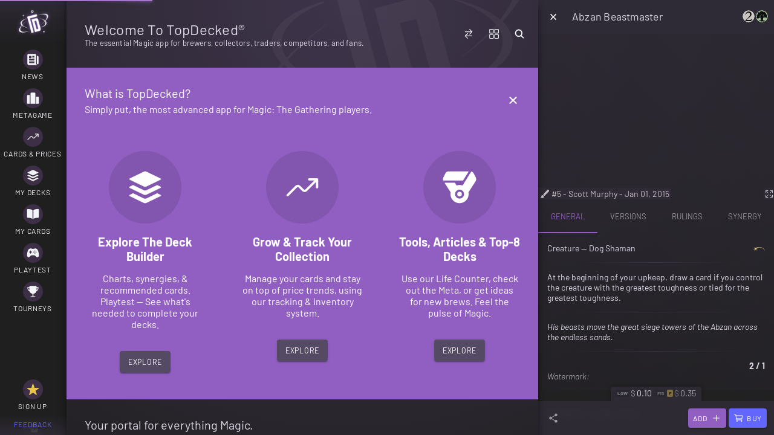

--- FILE ---
content_type: text/html; charset=utf-8
request_url: https://api-prod.topdecked.com/rules/updated
body_size: -352
content:
2025-09-19T16:45:06.185Z

--- FILE ---
content_type: text/javascript
request_url: https://www.topdecked.com/482.30ac52088998fe36.js
body_size: -554
content:
"use strict";
!function(){try{var e="undefined"!=typeof window?window:"undefined"!=typeof global?global:"undefined"!=typeof globalThis?globalThis:"undefined"!=typeof self?self:{},n=(new e.Error).stack;n&&(e._sentryDebugIds=e._sentryDebugIds||{},e._sentryDebugIds[n]="9af5a82f-5b25-5f49-ad04-424f858f1162")}catch(e){}}();
(self.webpackChunkapp=self.webpackChunkapp||[]).push([[482],{20551:(_s,Me,Z)=>{Z.d(Me,{S3:()=>Fi,cT:()=>Ri,OK:()=>ke,tv:()=>Se,yF:()=>Ei});var k=Z(5447),wt=Z(47699),mt=Z(93666),st=Z(48084),we=Z(26012),kt=Z(8348),rt=Z(1438),Xt=Z(78669),ht=Z(67528),Kt=Z(73314);function de(L,v,C){return"function"==typeof v?v(L):null!=v?v:C}Z(89575);const Pi={id:"centerText",beforeDraw:function(L){var v;null!=L&&null!==(v=L.config)&&void 0!==v&&null!==(v=v.options)&&void 0!==v&&null!==(v=v.centerText)&&void 0!==v&&v.display&&function ue(L){var v,C,_;const M=L.width,A=L.height,R=L.ctx,O=null!==(v=null==L||null===(C=L.config)||void 0===C||null===(C=C.options)||void 0===C?void 0:C.centerText)&&void 0!==v?v:{},E=O.text,B=O.subtext,$=E?de(L,null==O?void 0:O.textOffsetX,0):0,Q=E?de(L,null==O?void 0:O.textOffsetY,0):0,Ot=B?de(L,null==O?void 0:O.subtextOffsetX,0):0,_t=B?de(L,null==O?void 0:O.subtextOffsetY,0):0;if(R.restore(),R.font=null!==(_=O.font)&&void 0!==_?_:(A/100).toFixed(2)+"em sans-serif",R.fillStyle="rgba(128,128,128,1)",R.textBaseline="middle",E){const nt=Math.round(.36*(M-R.measureText(E).width))+$;R.fillText(E,nt,A/2+Q)}if(B){const nt=Math.round(.36*(M-R.measureText(B).width))+$+Ot;R.fillText(B,nt,A/2+(E?15+Q:0)+_t)}R.save()}(L)}},Gt={};["pie","doughnut","polarArea","bar"].forEach(function(L){Gt[L]=!0});class Di{setup(v,C){var _,M,A,R,O,E,B,$,Q,Ot,_t,nt,lt,Zt,At;this.chart=v,this.ctx=v.ctx,this.args={},this.barTotal={};const Ft=v.config.options;var dt,qt;this.options={position:"default",precision:0,shadowOffsetX:3,shadowOffsetY:3,shadowColor:"rgba(0,0,0,0.3)",shadowBlur:6,images:[],outsidePadding:2,textMargin:2,overlap:!0,arc:!0,showZero:!0,minValue:0,...v.config.options,...C,font:{size:null!==(_=null!==(M=null===(A=C.font)||void 0===A?void 0:A.size)&&void 0!==M?M:null===(R=Ft.font)||void 0===R?void 0:R.size)&&void 0!==_?_:10,color:null!==(O=null!==(E=null===(B=C.font)||void 0===B?void 0:B.color)&&void 0!==E?E:Ft.borderColor)&&void 0!==O?O:"black",style:null!==($=null!==(Q=null===(Ot=C.font)||void 0===Ot?void 0:Ot.style)&&void 0!==Q?Q:null===(_t=Ft.font)||void 0===_t?void 0:_t.style)&&void 0!==$?$:"normal",family:null!==(nt=null!==(lt=null===(Zt=C.font)||void 0===Zt?void 0:Zt.family)&&void 0!==lt?lt:null===(At=Ft.font)||void 0===At?void 0:At.family)&&void 0!==nt?nt:"sans-serif"}},"bar"===v.config.type&&(this.options.showZero=null!==(dt=this.options.showZero)&&void 0!==dt?dt:"border"!==this.options.position,this.options.minValue=(null!==(qt=this.options.minValue)&&void 0!==qt?qt:"border"===this.options.position)?2:0,this.options.arc=!1,this.options.overlap=!0)}render(v){this.labelBounds=[];for(let C=0;C<this.chart.data.datasets.length;C++)this.renderToDataset(v,this.chart.data.datasets[C],C)}renderToDataset(v,C,_){this.totalPercentage=0,this.total=null;const M=this.args[_];for(let A=0;A<M.meta.data.length;A++)this.renderToElement(v,C,M,M.meta.data[A],A)}renderToElement(v,C,_,M,A){if(!this.shouldRenderToElement(v,_.meta,M,A))return;this.percentage=null;const R=this.getLabel(C,M,A);if(!R)return;const O=this.ctx;O.save(),O.font=function Ci(L){return L&&L.size&&L.family?(L.style?L.style+" ":"")+(L.weight?L.weight+" ":"")+L.size+"px "+L.family:null}(this.options.font);const E=this.getRenderInfo(M,R);this.drawable(M,R,E)?(O.beginPath(),O.fillStyle=this.getFontColor(C,M,A),this.renderLabel(v,R,E),O.restore()):O.restore()}canShowLabel(v){return("0"!==v||this.options.showZero)&&"0"!==v&&(!this.options.minValue||this.options.minValue<=mt.FQ.ensureFloat(v))}renderLabel(v,C,_){return this.options.arc?this.renderArcLabel(v,C,_):this.renderBaseLabel(v,C,_)}renderBaseLabel(v,C,_){const M=this.ctx;if("object"==typeof C)M.drawImage(C,_.x-C.width/2,_.y-C.height/2,C.width,C.height);else if(this.canShowLabel(C)){M.save(),M.textBaseline="top",M.textAlign="center",this.options.textShadow&&(M.shadowOffsetX=this.options.shadowOffsetX,M.shadowOffsetY=this.options.shadowOffsetY,M.shadowColor=this.options.shadowColor,M.shadowBlur=this.options.shadowBlur);const O=C.split("\n");for(let E=0;E<O.length;E++){var A,R;const B=_.y-(null===(A=this.options.font)||void 0===A?void 0:A.size)/2*O.length+(null===(R=this.options.font)||void 0===R?void 0:R.size)*E;M.fillText(O[E],_.x,B)}M.restore()}}renderArcLabel(v,C,_){var M;const A=this.ctx,R=_.radius;A.save();const O=null!==(M=_.view)&&void 0!==M?M:_;if(A.translate(O.x,O.y),this.canShowLabel(C)){A.rotate(_.startAngle),A.textBaseline="middle",A.textAlign="left";const $=C.split("\n");let Q=0;const Ot=[];let _t=0;var E;"border"===this.options.position&&(_t=($.length-1)*(null===(E=this.options.font)||void 0===E?void 0:E.size)/2);for(let nt=0;nt<$.length;++nt){const lt=A.measureText($[nt]);lt.width>Q&&(Q=lt.width),Ot.push(lt.width)}for(let nt=0;nt<$.length;++nt){var B;const lt=$[nt],Zt=($.length-1-nt)*-(null===(B=this.options.font)||void 0===B?void 0:B.size)+_t;A.save(),A.rotate((Q-Ot[nt])/2/R);for(let Ft=0;Ft<lt.length;Ft++){const dt=lt.charAt(Ft),qt=A.measureText(dt);A.save(),A.translate(0,-1*R),A.fillText(dt,0,Zt),A.restore(),A.rotate(qt.width/R)}A.restore()}}else _!==O&&(A.rotate((O.startAngle+Math.PI/2+O.endAngle)/2),A.translate(0,-1*R),this.renderLabel(v,C,{x:0,y:0}));A.restore()}shouldRenderToElement(v,C,_,M){return!C.hidden&&v.getDataVisibility(M)&&(this.options.showZero||("polarArea"===this.chart.config.type?0!==_.outerRadius:0!==_.circumference))}getLabel(v,C,_){let M;if("function"==typeof this.options.render)M=this.options.render({label:this.chart.config.data.labels[_],value:v.data[_],percentage:this.getPercentage(v,C,_),dataset:v,index:_});else switch(this.options.render){case"value":M=v.data[_];break;case"label":M=this.chart.config.data.labels[_];break;case"image":M=this.options.images[_]?this.loadImage(this.options.images[_]):"";break;default:M=this.getPercentage(v,C,_)+"%"}return"object"==typeof M?M=this.loadImage(M):null!=M&&(M=M.toString()),M}getFontColor(v,C,_){var M;let A=null===(M=this.options.font)||void 0===M?void 0:M.color;return"function"==typeof A?A=A({label:this.chart.config.data.labels[_],value:v.data[_],percentage:this.getPercentage(v,C,_),backgroundColor:v.backgroundColor[_],dataset:v,index:_}):"string"!=typeof A&&(A=Array.isArray(A)?A[_]:this.chart.config.options.borderColor),A}getPercentage(v,C,_){if(null!==this.percentage)return this.percentage;let M;if("polarArea"===this.chart.config.type){if(null===this.total){this.total=0;for(let A=0;A<v.data.length;++A)this.total+=v.data[A]}M=v.data[_]/this.total*100}else if("bar"===this.chart.config.type){if(void 0===this.barTotal[_]){this.barTotal[_]=0;for(let A=0;A<this.chart.data.datasets.length;++A)this.barTotal[_]+=this.chart.data.datasets[A].data[_]}M=v.data[_]/this.barTotal[_]*100}else M=C.circumference/this.chart.config.options.circumference*100;return M=parseFloat(M.toFixed(this.options.precision)),this.options.showActualPercentages||("bar"===this.chart.config.type&&(this.totalPercentage=this.barTotalPercentage[_]||0),this.totalPercentage+=M,this.totalPercentage>100&&(M-=this.totalPercentage-100,M=parseFloat(M.toFixed(this.options.precision))),"bar"===this.chart.config.type&&(this.barTotalPercentage[_]=this.totalPercentage)),this.percentage=M,M}getRenderInfo(v,C){return"bar"===this.chart.config.type?this.getBarRenderInfo(v,C):this.options.arc?this.getArcRenderInfo(v,C):this.getBaseRenderInfo(v,C)}getBaseRenderInfo(v,C){if("outside"===this.options.position||"border"===this.options.position){const _=v,M=_.startAngle+(_.endAngle-_.startAngle)/2,A=_.outerRadius/2;let R;"border"===this.options.position?R=(_.outerRadius-A)/2+A:"outside"===this.options.position&&(R=_.outerRadius-A+A+this.options.textMargin);const O={x:_.x+Math.cos(M)*R,y:_.y+Math.sin(M)*R};if("outside"===this.options.position){const E=this.options.textMargin+this.measureLabel(C).width/2;O.x+=O.x<_.x?-E:E}return O}return v.tooltipPosition()}getArcRenderInfo(v,C){let _;const M=v;var A;_="outside"===this.options.position?M.outerRadius+(null===(A=this.options.font)||void 0===A?void 0:A.size)+this.options.textMargin:"border"===this.options.position?(M.outerRadius/2+M.outerRadius)/2:(M.innerRadius+M.outerRadius)/2;let R=M.startAngle,O=M.endAngle;const E=O-R;return R+=Math.PI/2,O+=Math.PI/2,R+=(O-(this.measureLabel(C).width/_+R))/2,{radius:_,startAngle:R,endAngle:O,totalAngle:E,view:M}}getBarRenderInfo(v,C){const _=v.tooltipPosition(!0);return"outside"===this.options.position?_.y-=this.measureLabel(C).height/2+this.options.textMargin:_.y+=this.measureLabel(C).height/2+this.options.textMargin,_}drawable(v,C,_){if(this.options.overlap)return!0;if(this.options.arc)return _.endAngle-_.startAngle<=_.totalAngle;{const M=this.measureLabel(C),A=_.x-M.width/2,R=_.x+M.width/2,O=_.y-M.height/2,E=_.y+M.height/2;return"outside"===this.options.position?this.outsideInRange(A,R,O,E):v.inRange(A,O)&&v.inRange(A,E)&&v.inRange(R,O)&&v.inRange(R,E)}}outsideInRange(v,C,_,M){const A=this.labelBounds;for(let R=0;R<A.length;++R){const O=A[R];let E=[[v,_],[v,M],[C,_],[C,M]];for(let B=0;B<E.length;++B){const $=E[B][0],Q=E[B][1];if($>=O.left&&$<=O.right&&Q>=O.top&&Q<=O.bottom)return!1}E=[[O.left,O.top],[O.left,O.bottom],[O.right,O.top],[O.right,O.bottom]];for(let B=0;B<E.length;++B){const $=E[B][0],Q=E[B][1];if($>=v&&$<=C&&Q>=_&&Q<=M)return!1}}return A.push({left:v,right:C,top:_,bottom:M}),!0}measureLabel(v){if("object"==typeof v)return{width:v.width,height:v.height};{var C;let _=0;const M=v.split("\n");for(let A=0;A<M.length;++A){const R=this.ctx.measureText(M[A]);R.width>_&&(_=R.width)}return{width:_,height:(null===(C=this.options.font)||void 0===C?void 0:C.size)*M.length}}}loadImage(v){const C=new Image;return C.src=v.src,C.width=v.width,C.height=v.height,C}}function Wt(L){return L._labels}const Oi={id:"labels",beforeDatasetsUpdate:(L,v,C)=>{if(!Gt[L.config.type])return;const _=L.data.datasets.length;(!Wt(L)||_!==Wt(L).length)&&function qe(L,v){L._labels=v}(L,L.data.datasets.map(function(){return new Di}));let M=!1,A=0;for(let O=0;O<_;++O){const E=Wt(L)[O];if(E.setup(L,C),"outside"===E.options.position){var R;M=!0;const B=1.5*(null===(R=E.options.font)||void 0===R?void 0:R.size)+E.options.outsidePadding;B>A&&(A=B)}}M&&(L.chartArea.top+=A,L.chartArea.bottom-=A)},afterDatasetUpdate:(L,v,C)=>{Gt[L.config.type]&&Wt(L).forEach(_=>{_.args[v.index]=v})},beforeDraw:L=>{Gt[L.config.type]&&Wt(L).forEach(v=>{v.barTotalPercentage={}})},afterDatasetsDraw:L=>{Gt[L.config.type]&&Wt(L).forEach(v=>{v.render(L)})}};var Ti=Z(51217),Li=Z(70585);const ke=[{color:"#F2F2F2",bgcolor:"#f29a2c"},{color:"#F2F2F2",bgcolor:"#dc2054"},{color:"#F2F2F2",bgcolor:"#a4d53f"},{color:"#F2F2F2",bgcolor:"#e0379d"},{color:"#F2F2F2",bgcolor:"#597fdd"},{color:"#F2F2F2",bgcolor:"#f0583b"},{color:"#F2F2F2",bgcolor:"#51a8e7"},{color:"#F2F2F2",bgcolor:"#8260ed"},{color:"#F2F2F2",bgcolor:"#aa4ee0"},{color:"#F2F2F2",bgcolor:"#56c9ab"},{color:"#F2F2F2",bgcolor:"#dd48e1"},{color:"#F2F2F2",bgcolor:"#6fd872"}],Se=[{color:"#F2F2F2",bgcolor:"#8260ed"},{color:"#F2F2F2",bgcolor:"#aa4ee0"},{color:"#F2F2F2",bgcolor:"#dd48e1"},{color:"#F2F2F2",bgcolor:"#e0379d"},{color:"#F2F2F2",bgcolor:"#dc2054"},{color:"#F2F2F2",bgcolor:"#f0583b"},{color:"#F2F2F2",bgcolor:"#f29a2c"},{color:"#333333",bgcolor:"#e6c72f"},{color:"#F2F2F2",bgcolor:"#a4d53f"},{color:"#F2F2F2",bgcolor:"#6fd872"},{color:"#F2F2F2",bgcolor:"#56c9ab"},{color:"#F2F2F2",bgcolor:"#51a8e7"},{color:"#F2F2F2",bgcolor:"#597fdd"}];class Ri{constructor(...v){st.t1.register(...v)}}st.t1.register(st.Bs,st.A6,st.E8,st.PP,st.ju,st.ZT,st.No,st.kc,st.FN);const Fi={},fe={responsive:!0,maintainAspectRatio:!0,aspectRatio:1.618,plugins:{labels:!1,legend:{display:!1},tooltips:{enabled:!1}}};let Ei=(()=>{var L;class v{set aspectRatio(_){this._aspectRatio$.next(mt.FQ.ensureFloat(_,fe.aspectRatio))}constructor(_,M,A,R,O){this._dom=_,this._el=M,this._plt=A,this._rnd=R,this._zone=O,this._subs=new Kt.a,this.animate=!1,this.animationDuration=1500,this.debounce=250,this.delay=250,this.minHeight=250,this.clickCanvas=new k.bkB,this.clickDataset=new k.bkB,this.clickElements=new k.bkB,this.clickElement=new k.bkB,this.rendered=new k.bkB,this.rendered$=new we.t(!1),this._aspectRatio$=new we.t(fe.aspectRatio),this.update=mt.S$.fn(E=>{this._chart||this.create()},this.delay)}ngOnChanges(_){this.update(_)}reset(){this._chart&&this._chart.destroy(),this._canvas&&(this._el.nativeElement.shadowRoot.removeChild(this._canvas),this._canvas=null),this.updateRendered()}destroy(){this.reset(),this._subs.unsubscribe()}ngOnDestroy(){this.destroy()}create(){this._zone.runOutsideAngular(()=>{const _={};this._subs.sink=(0,kt.z)([this.chart.getType().pipe((0,wt.fC)()),this.chart.getData().pipe((0,wt.fC)()),this.chart.getOptions().pipe((0,wt.fC)()),this._aspectRatio$.pipe((0,rt.F)()).pipe((0,Xt.M)(()=>this.reset()))]).pipe((0,ht.B)(this.debounce)).subscribe(([M,A,R,O])=>{var E;null!==(E=A.datasets)&&void 0!==E&&E.some(B=>{var $;return null==B||null===($=B.data)||void 0===$?void 0:$.length})?(Object.assign(_,{type:M,data:A,options:{...fe,...R,aspectRatio:O,devicePixelRatio:this._plt.getDevicePixelRatio()},plugins:[Oi,Pi]}),_.options.animation={onComplete:()=>this.updateRendered(),onProgress:()=>this.updateRendered(),duration:this.animate?this.animationDuration:0},this._chart&&this._canvas?this._chart.update():(this._canvas||(this._canvas=document.createElement("canvas"),this._el.nativeElement.shadowRoot.appendChild(this._canvas),this._canvas.onclick=B=>{this._chart&&this._zone.run(()=>{this.clickCanvas.next(this._chart),this.clickDataset.observed&&this.clickDataset.next(this._chart.getElementsAtEventForMode(B,"nearest",{intersect:!0},!0)),this.clickElements.observed&&this.clickElements.next(this._chart.getElementsAtEventForMode(B,"nearest",{intersect:!0},!0)),this.clickElement.observed&&this.clickElement.next(this._chart.getElementsAtEventForMode(B,"nearest",{intersect:!0},!0))})}),this._chart=new st.t1(this._canvas,_),this._chart.render())):this.destroy()})})}updateRendered(){this._chart&&this._canvas?this.rendered$.getValue()||this._dom.write(()=>{this._rnd.addClass(this._el.nativeElement,"td-chart-rendered"),this.rendered$.next(!0)}):this.rendered$.getValue()&&this._dom.write(()=>{this._rnd.removeClass(this._el.nativeElement,"td-chart-rendered"),this.rendered$.next(!1)})}}return(L=v).\u0275fac=function(_){return new(_||L)(k.rXU(Ti.bM),k.rXU(k.aKT),k.rXU(Li.b),k.rXU(k.sFG),k.rXU(k.SKi))},L.\u0275cmp=k.VBU({type:L,selectors:[["td-chart"]],hostVars:2,hostBindings:function(_,M){2&_&&k.xc7("min-height",M.minHeight+"px")},inputs:{chart:"chart",animate:"animate",animationDuration:"animationDuration",aspectRatio:"aspectRatio",debounce:"debounce",delay:"delay",minHeight:"minHeight"},outputs:{clickCanvas:"clickCanvas",clickDataset:"clickDataset",clickElements:"clickElements",clickElement:"clickElement",rendered:"rendered"},standalone:!1,features:[k.OA$],decls:0,vars:0,template:function(_,M){},styles:[":host{display:inline-block;width:100%;height:-moz-fit-content;height:fit-content;filter:drop-shadow(0 0 10px var(--ion-color-step-500));animation:none!important;contain:content}\n"],encapsulation:3,changeDetection:0}),v})()},48084:(_s,Me,Z)=>{Z.d(Me,{Bs:()=>_e,A6:()=>wn,E8:()=>$e,PP:()=>Fo,t1:()=>Jn,ju:()=>hi,s$:()=>wo,ZT:()=>kn,No:()=>Ye,kc:()=>wi,FN:()=>no,hE:()=>ko,m_:()=>Lo});var k=Z(92325);
/*!
       * @kurkle/color v0.3.4
       * https://github.com/kurkle/color#readme
       * (c) 2024 Jukka Kurkela
       * Released under the MIT License
       */function wt(i){return i+.5|0}const mt=(i,e,t)=>Math.max(Math.min(i,t),e);function st(i){return mt(wt(2.55*i),0,255)}function kt(i){return mt(wt(255*i),0,255)}function rt(i){return mt(wt(i/2.55)/100,0,1)}function Xt(i){return mt(wt(100*i),0,100)}const ht={0:0,1:1,2:2,3:3,4:4,5:5,6:6,7:7,8:8,9:9,A:10,B:11,C:12,D:13,E:14,F:15,a:10,b:11,c:12,d:13,e:14,f:15},Kt=[..."0123456789ABCDEF"],ys=i=>Kt[15&i],de=i=>Kt[(240&i)>>4]+Kt[15&i],ue=i=>(240&i)>>4==(15&i);const Wt=/^(hsla?|hwb|hsv)\(\s*([-+.e\d]+)(?:deg)?[\s,]+([-+.e\d]+)%[\s,]+([-+.e\d]+)%(?:[\s,]+([-+.e\d]+)(%)?)?\s*\)$/;function qe(i,e,t){const s=e*Math.min(t,1-t),n=(o,r=(o+i/30)%12)=>t-s*Math.max(Math.min(r-3,9-r,1),-1);return[n(0),n(8),n(4)]}function Oi(i,e,t){const s=(n,o=(n+i/60)%6)=>t-t*e*Math.max(Math.min(o,4-o,1),0);return[s(5),s(3),s(1)]}function Ti(i,e,t){const s=qe(i,1,.5);let n;for(e+t>1&&(n=1/(e+t),e*=n,t*=n),n=0;n<3;n++)s[n]*=1-e-t,s[n]+=e;return s}function St(i){const t=i.r/255,s=i.g/255,n=i.b/255,o=Math.max(t,s,n),r=Math.min(t,s,n),a=(o+r)/2;let l,c,h;return o!==r&&(h=o-r,c=a>.5?h/(2-o-r):h/(o+r),l=function Li(i,e,t,s,n){return i===n?(e-t)/s+(e<t?6:0):e===n?(t-i)/s+2:(i-e)/s+4}(t,s,n,h,o),l=60*l+.5),[0|l,c||0,a]}function ke(i,e,t,s){return(Array.isArray(e)?i(e[0],e[1],e[2]):i(e,t,s)).map(kt)}function Se(i,e,t){return ke(qe,i,e,t)}function fe(i){return(i%360+360)%360}const C={x:"dark",Z:"light",Y:"re",X:"blu",W:"gr",V:"medium",U:"slate",A:"ee",T:"ol",S:"or",B:"ra",C:"lateg",D:"ights",R:"in",Q:"turquois",E:"hi",P:"ro",O:"al",N:"le",M:"de",L:"yello",F:"en",K:"ch",G:"arks",H:"ea",I:"ightg",J:"wh"},_={OiceXe:"f0f8ff",antiquewEte:"faebd7",aqua:"ffff",aquamarRe:"7fffd4",azuY:"f0ffff",beige:"f5f5dc",bisque:"ffe4c4",black:"0",blanKedOmond:"ffebcd",Xe:"ff",XeviTet:"8a2be2",bPwn:"a52a2a",burlywood:"deb887",caMtXe:"5f9ea0",KartYuse:"7fff00",KocTate:"d2691e",cSO:"ff7f50",cSnflowerXe:"6495ed",cSnsilk:"fff8dc",crimson:"dc143c",cyan:"ffff",xXe:"8b",xcyan:"8b8b",xgTMnPd:"b8860b",xWay:"a9a9a9",xgYF:"6400",xgYy:"a9a9a9",xkhaki:"bdb76b",xmagFta:"8b008b",xTivegYF:"556b2f",xSange:"ff8c00",xScEd:"9932cc",xYd:"8b0000",xsOmon:"e9967a",xsHgYF:"8fbc8f",xUXe:"483d8b",xUWay:"2f4f4f",xUgYy:"2f4f4f",xQe:"ced1",xviTet:"9400d3",dAppRk:"ff1493",dApskyXe:"bfff",dimWay:"696969",dimgYy:"696969",dodgerXe:"1e90ff",fiYbrick:"b22222",flSOwEte:"fffaf0",foYstWAn:"228b22",fuKsia:"ff00ff",gaRsbSo:"dcdcdc",ghostwEte:"f8f8ff",gTd:"ffd700",gTMnPd:"daa520",Way:"808080",gYF:"8000",gYFLw:"adff2f",gYy:"808080",honeyMw:"f0fff0",hotpRk:"ff69b4",RdianYd:"cd5c5c",Rdigo:"4b0082",ivSy:"fffff0",khaki:"f0e68c",lavFMr:"e6e6fa",lavFMrXsh:"fff0f5",lawngYF:"7cfc00",NmoncEffon:"fffacd",ZXe:"add8e6",ZcSO:"f08080",Zcyan:"e0ffff",ZgTMnPdLw:"fafad2",ZWay:"d3d3d3",ZgYF:"90ee90",ZgYy:"d3d3d3",ZpRk:"ffb6c1",ZsOmon:"ffa07a",ZsHgYF:"20b2aa",ZskyXe:"87cefa",ZUWay:"778899",ZUgYy:"778899",ZstAlXe:"b0c4de",ZLw:"ffffe0",lime:"ff00",limegYF:"32cd32",lRF:"faf0e6",magFta:"ff00ff",maPon:"800000",VaquamarRe:"66cdaa",VXe:"cd",VScEd:"ba55d3",VpurpN:"9370db",VsHgYF:"3cb371",VUXe:"7b68ee",VsprRggYF:"fa9a",VQe:"48d1cc",VviTetYd:"c71585",midnightXe:"191970",mRtcYam:"f5fffa",mistyPse:"ffe4e1",moccasR:"ffe4b5",navajowEte:"ffdead",navy:"80",Tdlace:"fdf5e6",Tive:"808000",TivedBb:"6b8e23",Sange:"ffa500",SangeYd:"ff4500",ScEd:"da70d6",pOegTMnPd:"eee8aa",pOegYF:"98fb98",pOeQe:"afeeee",pOeviTetYd:"db7093",papayawEp:"ffefd5",pHKpuff:"ffdab9",peru:"cd853f",pRk:"ffc0cb",plum:"dda0dd",powMrXe:"b0e0e6",purpN:"800080",YbeccapurpN:"663399",Yd:"ff0000",Psybrown:"bc8f8f",PyOXe:"4169e1",saddNbPwn:"8b4513",sOmon:"fa8072",sandybPwn:"f4a460",sHgYF:"2e8b57",sHshell:"fff5ee",siFna:"a0522d",silver:"c0c0c0",skyXe:"87ceeb",UXe:"6a5acd",UWay:"708090",UgYy:"708090",snow:"fffafa",sprRggYF:"ff7f",stAlXe:"4682b4",tan:"d2b48c",teO:"8080",tEstN:"d8bfd8",tomato:"ff6347",Qe:"40e0d0",viTet:"ee82ee",JHt:"f5deb3",wEte:"ffffff",wEtesmoke:"f5f5f5",Lw:"ffff00",LwgYF:"9acd32"};let A;const O=/^rgba?\(\s*([-+.\d]+)(%)?[\s,]+([-+.e\d]+)(%)?[\s,]+([-+.e\d]+)(%)?(?:[\s,/]+([-+.e\d]+)(%)?)?\s*\)$/,$=i=>i<=.0031308?12.92*i:1.055*Math.pow(i,1/2.4)-.055,Q=i=>i<=.04045?i/12.92:Math.pow((i+.055)/1.055,2.4);function _t(i,e,t){if(i){let s=St(i);s[e]=Math.max(0,Math.min(s[e]+s[e]*t,0===e?360:1)),s=Se(s),i.r=s[0],i.g=s[1],i.b=s[2]}}function nt(i,e){return i&&Object.assign(e||{},i)}function lt(i){var e={r:0,g:0,b:0,a:255};return Array.isArray(i)?i.length>=3&&(e={r:i[0],g:i[1],b:i[2],a:255},i.length>3&&(e.a=kt(i[3]))):(e=nt(i,{r:0,g:0,b:0,a:1})).a=kt(e.a),e}function Zt(i){return"r"===i.charAt(0)?function E(i){const e=O.exec(i);let s,n,o,t=255;if(e){if(e[7]!==s){const r=+e[7];t=e[8]?st(r):mt(255*r,0,255)}return s=+e[1],n=+e[3],o=+e[5],s=255&(e[2]?st(s):mt(s,0,255)),n=255&(e[4]?st(n):mt(n,0,255)),o=255&(e[6]?st(o):mt(o,0,255)),{r:s,g:n,b:o,a:t}}}(i):function Ei(i){const e=Wt.exec(i);let s,t=255;if(!e)return;e[5]!==s&&(t=e[6]?st(+e[5]):kt(+e[5]));const n=fe(+e[2]),o=+e[3]/100,r=+e[4]/100;return s="hwb"===e[1]?function Ri(i,e,t){return ke(Ti,i,e,t)}(n,o,r):"hsv"===e[1]?function Fi(i,e,t){return ke(Oi,i,e,t)}(n,o,r):Se(n,o,r),{r:s[0],g:s[1],b:s[2],a:t}}(i)}class At{constructor(e){if(e instanceof At)return e;const t=typeof e;let s;"object"===t?s=lt(e):"string"===t&&(s=function Ci(i){var t,e=i.length;return"#"===i[0]&&(4===e||5===e?t={r:255&17*ht[i[1]],g:255&17*ht[i[2]],b:255&17*ht[i[3]],a:5===e?17*ht[i[4]]:255}:(7===e||9===e)&&(t={r:ht[i[1]]<<4|ht[i[2]],g:ht[i[3]]<<4|ht[i[4]],b:ht[i[5]]<<4|ht[i[6]],a:9===e?ht[i[7]]<<4|ht[i[8]]:255})),t}(e)||function R(i){A||(A=function M(){const i={},e=Object.keys(_),t=Object.keys(C);let s,n,o,r,a;for(s=0;s<e.length;s++){for(r=a=e[s],n=0;n<t.length;n++)o=t[n],a=a.replace(o,C[o]);o=parseInt(_[r],16),i[a]=[o>>16&255,o>>8&255,255&o]}return i}(),A.transparent=[0,0,0,0]);const e=A[i.toLowerCase()];return e&&{r:e[0],g:e[1],b:e[2],a:4===e.length?e[3]:255}}(e)||Zt(e)),this._rgb=s,this._valid=!!s}get valid(){return this._valid}get rgb(){var e=nt(this._rgb);return e&&(e.a=rt(e.a)),e}set rgb(e){this._rgb=lt(e)}rgbString(){return this._valid?function B(i){return i&&(i.a<255?`rgba(${i.r}, ${i.g}, ${i.b}, ${rt(i.a)})`:`rgb(${i.r}, ${i.g}, ${i.b})`)}(this._rgb):void 0}hexString(){return this._valid?function Di(i){var e=(i=>ue(i.r)&&ue(i.g)&&ue(i.b)&&ue(i.a))(i)?ys:de;return i?"#"+e(i.r)+e(i.g)+e(i.b)+((i,e)=>i<255?e(i):"")(i.a,e):void 0}(this._rgb):void 0}hslString(){return this._valid?function v(i){if(!i)return;const e=St(i),t=e[0],s=Xt(e[1]),n=Xt(e[2]);return i.a<255?`hsla(${t}, ${s}%, ${n}%, ${rt(i.a)})`:`hsl(${t}, ${s}%, ${n}%)`}(this._rgb):void 0}mix(e,t){if(e){const s=this.rgb,n=e.rgb;let o;const r=t===o?.5:t,a=2*r-1,l=s.a-n.a,c=((a*l===-1?a:(a+l)/(1+a*l))+1)/2;o=1-c,s.r=255&c*s.r+o*n.r+.5,s.g=255&c*s.g+o*n.g+.5,s.b=255&c*s.b+o*n.b+.5,s.a=r*s.a+(1-r)*n.a,this.rgb=s}return this}interpolate(e,t){return e&&(this._rgb=function Ot(i,e,t){const s=Q(rt(i.r)),n=Q(rt(i.g)),o=Q(rt(i.b));return{r:kt($(s+t*(Q(rt(e.r))-s))),g:kt($(n+t*(Q(rt(e.g))-n))),b:kt($(o+t*(Q(rt(e.b))-o))),a:i.a+t*(e.a-i.a)}}(this._rgb,e._rgb,t)),this}clone(){return new At(this.rgb)}alpha(e){return this._rgb.a=kt(e),this}clearer(e){return this._rgb.a*=1-e,this}greyscale(){const e=this._rgb,t=wt(.3*e.r+.59*e.g+.11*e.b);return e.r=e.g=e.b=t,this}opaquer(e){return this._rgb.a*=1+e,this}negate(){const e=this._rgb;return e.r=255-e.r,e.g=255-e.g,e.b=255-e.b,this}lighten(e){return _t(this._rgb,2,e),this}darken(e){return _t(this._rgb,2,-e),this}saturate(e){return _t(this._rgb,1,e),this}desaturate(e){return _t(this._rgb,1,-e),this}rotate(e){return function L(i,e){var t=St(i);t[0]=fe(t[0]+e),t=Se(t),i.r=t[0],i.g=t[1],i.b=t[2]}(this._rgb,e),this}}
/*!
       * Chart.js v4.4.1
       * https://www.chartjs.org
       * (c) 2023 Chart.js Contributors
       * Released under the MIT License
       */
function dt(){}const qt=(()=>{let i=0;return()=>i++})();function H(i){return null===i||typeof i>"u"}function X(i){if(Array.isArray&&Array.isArray(i))return!0;const e=Object.prototype.toString.call(i);return"[object"===e.slice(0,7)&&"Array]"===e.slice(-6)}function W(i){return null!==i&&"[object Object]"===Object.prototype.toString.call(i)}function J(i){return("number"==typeof i||i instanceof Number)&&isFinite(+i)}function yt(i,e){return J(i)?i:e}function I(i,e){return typeof i>"u"?e:i}const vs=(i,e)=>"string"==typeof i&&i.endsWith("%")?parseFloat(i)/100*e:+i;function U(i,e,t){if(i&&"function"==typeof i.call)return i.apply(t,e)}function j(i,e,t,s){let n,o,r;if(X(i))if(o=i.length,s)for(n=o-1;n>=0;n--)e.call(t,i[n],n);else for(n=0;n<o;n++)e.call(t,i[n],n);else if(W(i))for(r=Object.keys(i),o=r.length,n=0;n<o;n++)e.call(t,i[r[n]],r[n])}function Qe(i,e){let t,s,n,o;if(!i||!e||i.length!==e.length)return!1;for(t=0,s=i.length;t<s;++t)if(n=i[t],o=e[t],n.datasetIndex!==o.datasetIndex||n.index!==o.index)return!1;return!0}function Je(i){if(X(i))return i.map(Je);if(W(i)){const e=Object.create(null),t=Object.keys(i),s=t.length;let n=0;for(;n<s;++n)e[t[n]]=Je(i[t[n]]);return e}return i}function Ms(i){return-1===["__proto__","prototype","constructor"].indexOf(i)}function Uo(i,e,t,s){if(!Ms(i))return;const n=e[i],o=t[i];W(n)&&W(o)?Ae(n,o,s):e[i]=Je(o)}function Ae(i,e,t){const s=X(e)?e:[e],n=s.length;if(!W(i))return i;const o=(t=t||{}).merger||Uo;let r;for(let a=0;a<n;++a){if(r=s[a],!W(r))continue;const l=Object.keys(r);for(let c=0,h=l.length;c<h;++c)o(l[c],i,r,t)}return i}function Pe(i,e){return Ae(i,e,{merger:Xo})}function Xo(i,e,t){if(!Ms(i))return;const s=e[i],n=t[i];W(s)&&W(n)?Pe(s,n):Object.prototype.hasOwnProperty.call(e,i)||(e[i]=Je(n))}const ws={"":i=>i,x:i=>i.x,y:i=>i.y};function Nt(i,e){return(ws[e]||(ws[e]=function Go(i){const e=function Ko(i){const e=i.split("."),t=[];let s="";for(const n of e)s+=n,s.endsWith("\\")?s=s.slice(0,-1)+".":(t.push(s),s="");return t}(i);return t=>{for(const s of e){if(""===s)break;t=t&&t[s]}return t}}(e)))(i)}function Ii(i){return i.charAt(0).toUpperCase()+i.slice(1)}const Ce=i=>typeof i<"u",Ht=i=>"function"==typeof i,ks=(i,e)=>{if(i.size!==e.size)return!1;for(const t of i)if(!e.has(t))return!1;return!0},K=Math.PI,G=2*K,qo=G+K,ti=Number.POSITIVE_INFINITY,Qo=K/180,et=K/2,Qt=K/4,Ss=2*K/3,jt=Math.log10,Tt=Math.sign;function De(i,e,t){return Math.abs(i-e)<t}function As(i){const e=Math.round(i);i=De(i,e,i/1e3)?e:i;const t=Math.pow(10,Math.floor(jt(i))),s=i/t;return(s<=1?1:s<=2?2:s<=5?5:10)*t}function ge(i){return!isNaN(parseFloat(i))&&isFinite(i)}function Ps(i,e,t){let s,n,o;for(s=0,n=i.length;s<n;s++)o=i[s][t],isNaN(o)||(e.min=Math.min(e.min,o),e.max=Math.max(e.max,o))}function Pt(i){return i*(K/180)}function zi(i){return i*(180/K)}function Cs(i){if(!J(i))return;let e=1,t=0;for(;Math.round(i*e)/e!==i;)e*=10,t++;return t}function Ds(i,e){const t=e.x-i.x,s=e.y-i.y,n=Math.sqrt(t*t+s*s);let o=Math.atan2(s,t);return o<-.5*K&&(o+=G),{angle:o,distance:n}}function Bi(i,e){return Math.sqrt(Math.pow(e.x-i.x,2)+Math.pow(e.y-i.y,2))}function er(i,e){return(i-e+qo)%G-K}function vt(i){return(i%G+G)%G}function Oe(i,e,t,s){const n=vt(i),o=vt(e),r=vt(t),a=vt(o-n),l=vt(r-n),c=vt(n-o),h=vt(n-r);return n===o||n===r||s&&o===r||a>l&&c<h}function at(i,e,t){return Math.max(e,Math.min(t,i))}function Et(i,e,t,s=1e-6){return i>=Math.min(e,t)-s&&i<=Math.max(e,t)+s}function Vi(i,e,t){t=t||(r=>i[r]<e);let o,s=i.length-1,n=0;for(;s-n>1;)o=n+s>>1,t(o)?n=o:s=o;return{lo:n,hi:s}}const It=(i,e,t,s)=>Vi(i,t,s?n=>{const o=i[n][e];return o<t||o===t&&i[n+1][e]===t}:n=>i[n][e]<t),sr=(i,e,t)=>Vi(i,t,s=>i[s][e]>=t),Os=["push","pop","shift","splice","unshift"];function Ts(i,e){const t=i._chartjs;if(!t)return;const s=t.listeners,n=s.indexOf(e);-1!==n&&s.splice(n,1),!(s.length>0)&&(Os.forEach(o=>{delete i[o]}),delete i._chartjs)}function Ls(i){const e=new Set(i);return e.size===i.length?i:Array.from(e)}const Rs=typeof window>"u"?function(i){return i()}:window.requestAnimationFrame;function Fs(i,e){let t=[],s=!1;return function(...n){t=n,s||(s=!0,Rs.call(window,()=>{s=!1,i.apply(e,t)}))}}const Wi=i=>"start"===i?"left":"end"===i?"right":"center",ut=(i,e,t)=>"start"===i?e:"end"===i?t:(e+t)/2;const ei=i=>0===i||1===i,zs=(i,e,t)=>-Math.pow(2,10*(i-=1))*Math.sin((i-e)*G/t),Bs=(i,e,t)=>Math.pow(2,-10*i)*Math.sin((i-e)*G/t)+1,Te={linear:i=>i,easeInQuad:i=>i*i,easeOutQuad:i=>-i*(i-2),easeInOutQuad:i=>(i/=.5)<1?.5*i*i:-.5*(--i*(i-2)-1),easeInCubic:i=>i*i*i,easeOutCubic:i=>(i-=1)*i*i+1,easeInOutCubic:i=>(i/=.5)<1?.5*i*i*i:.5*((i-=2)*i*i+2),easeInQuart:i=>i*i*i*i,easeOutQuart:i=>-((i-=1)*i*i*i-1),easeInOutQuart:i=>(i/=.5)<1?.5*i*i*i*i:-.5*((i-=2)*i*i*i-2),easeInQuint:i=>i*i*i*i*i,easeOutQuint:i=>(i-=1)*i*i*i*i+1,easeInOutQuint:i=>(i/=.5)<1?.5*i*i*i*i*i:.5*((i-=2)*i*i*i*i+2),easeInSine:i=>1-Math.cos(i*et),easeOutSine:i=>Math.sin(i*et),easeInOutSine:i=>-.5*(Math.cos(K*i)-1),easeInExpo:i=>0===i?0:Math.pow(2,10*(i-1)),easeOutExpo:i=>1===i?1:1-Math.pow(2,-10*i),easeInOutExpo:i=>ei(i)?i:i<.5?.5*Math.pow(2,10*(2*i-1)):.5*(2-Math.pow(2,-10*(2*i-1))),easeInCirc:i=>i>=1?i:-(Math.sqrt(1-i*i)-1),easeOutCirc:i=>Math.sqrt(1-(i-=1)*i),easeInOutCirc:i=>(i/=.5)<1?-.5*(Math.sqrt(1-i*i)-1):.5*(Math.sqrt(1-(i-=2)*i)+1),easeInElastic:i=>ei(i)?i:zs(i,.075,.3),easeOutElastic:i=>ei(i)?i:Bs(i,.075,.3),easeInOutElastic:i=>ei(i)?i:i<.5?.5*zs(2*i,.1125,.45):.5+.5*Bs(2*i-1,.1125,.45),easeInBack:i=>i*i*(2.70158*i-1.70158),easeOutBack:i=>(i-=1)*i*(2.70158*i+1.70158)+1,easeInOutBack(i){let e=1.70158;return(i/=.5)<1?i*i*((1+(e*=1.525))*i-e)*.5:.5*((i-=2)*i*((1+(e*=1.525))*i+e)+2)},easeInBounce:i=>1-Te.easeOutBounce(1-i),easeOutBounce:i=>i<1/2.75?7.5625*i*i:i<2/2.75?7.5625*(i-=1.5/2.75)*i+.75:i<2.5/2.75?7.5625*(i-=2.25/2.75)*i+.9375:7.5625*(i-=2.625/2.75)*i+.984375,easeInOutBounce:i=>i<.5?.5*Te.easeInBounce(2*i):.5*Te.easeOutBounce(2*i-1)+.5};function Ni(i){if(i&&"object"==typeof i){const e=i.toString();return"[object CanvasPattern]"===e||"[object CanvasGradient]"===e}return!1}function Vs(i){return Ni(i)?i:new At(i)}function Hi(i){return Ni(i)?i:new At(i).saturate(.5).darken(.1).hexString()}const lr=["x","y","borderWidth","radius","tension"],cr=["color","borderColor","backgroundColor"],Ws=new Map;function Le(i,e,t){return function ur(i,e){e=e||{};const t=i+JSON.stringify(e);let s=Ws.get(t);return s||(s=new Intl.NumberFormat(i,e),Ws.set(t,s)),s}(e,t).format(i)}const Ns={values:i=>X(i)?i:""+i,numeric(i,e,t){if(0===i)return"0";const s=this.chart.options.locale;let n,o=i;if(t.length>1){const c=Math.max(Math.abs(t[0].value),Math.abs(t[t.length-1].value));(c<1e-4||c>1e15)&&(n="scientific"),o=function fr(i,e){let t=e.length>3?e[2].value-e[1].value:e[1].value-e[0].value;return Math.abs(t)>=1&&i!==Math.floor(i)&&(t=i-Math.floor(i)),t}(i,t)}const r=jt(Math.abs(o)),a=isNaN(r)?1:Math.max(Math.min(-1*Math.floor(r),20),0),l={notation:n,minimumFractionDigits:a,maximumFractionDigits:a};return Object.assign(l,this.options.ticks.format),Le(i,s,l)},logarithmic(i,e,t){if(0===i)return"0";const s=t[e].significand||i/Math.pow(10,Math.floor(jt(i)));return[1,2,3,5,10,15].includes(s)||e>.8*t.length?Ns.numeric.call(this,i,e,t):""}};var ii={formatters:Ns};const Jt=Object.create(null),ji=Object.create(null);function Re(i,e){if(!e)return i;const t=e.split(".");for(let s=0,n=t.length;s<n;++s){const o=t[s];i=i[o]||(i[o]=Object.create(null))}return i}function Yi(i,e,t){return"string"==typeof e?Ae(Re(i,e),t):Ae(Re(i,""),e)}class pr{constructor(e,t){this.animation=void 0,this.backgroundColor="rgba(0,0,0,0.1)",this.borderColor="rgba(0,0,0,0.1)",this.color="#666",this.datasets={},this.devicePixelRatio=s=>s.chart.platform.getDevicePixelRatio(),this.elements={},this.events=["mousemove","mouseout","click","touchstart","touchmove"],this.font={family:"'Helvetica Neue', 'Helvetica', 'Arial', sans-serif",size:12,style:"normal",lineHeight:1.2,weight:null},this.hover={},this.hoverBackgroundColor=(s,n)=>Hi(n.backgroundColor),this.hoverBorderColor=(s,n)=>Hi(n.borderColor),this.hoverColor=(s,n)=>Hi(n.color),this.indexAxis="x",this.interaction={mode:"nearest",intersect:!0,includeInvisible:!1},this.maintainAspectRatio=!0,this.onHover=null,this.onClick=null,this.parsing=!0,this.plugins={},this.responsive=!0,this.scale=void 0,this.scales={},this.showLine=!0,this.drawActiveElementsOnTop=!0,this.describe(e),this.apply(t)}set(e,t){return Yi(this,e,t)}get(e){return Re(this,e)}describe(e,t){return Yi(ji,e,t)}override(e,t){return Yi(Jt,e,t)}route(e,t,s,n){const o=Re(this,e),r=Re(this,s),a="_"+t;Object.defineProperties(o,{[a]:{value:o[t],writable:!0},[t]:{enumerable:!0,get(){const l=this[a],c=r[n];return W(l)?Object.assign({},c,l):I(l,c)},set(l){this[a]=l}}})}apply(e){e.forEach(t=>t(this))}}var tt=new pr({_scriptable:i=>!i.startsWith("on"),_indexable:i=>"events"!==i,hover:{_fallback:"interaction"},interaction:{_scriptable:!1,_indexable:!1}},[function hr(i){i.set("animation",{delay:void 0,duration:1e3,easing:"easeOutQuart",fn:void 0,from:void 0,loop:void 0,to:void 0,type:void 0}),i.describe("animation",{_fallback:!1,_indexable:!1,_scriptable:e=>"onProgress"!==e&&"onComplete"!==e&&"fn"!==e}),i.set("animations",{colors:{type:"color",properties:cr},numbers:{type:"number",properties:lr}}),i.describe("animations",{_fallback:"animation"}),i.set("transitions",{active:{animation:{duration:400}},resize:{animation:{duration:0}},show:{animations:{colors:{from:"transparent"},visible:{type:"boolean",duration:0}}},hide:{animations:{colors:{to:"transparent"},visible:{type:"boolean",easing:"linear",fn:e=>0|e}}}})},function dr(i){i.set("layout",{autoPadding:!0,padding:{top:0,right:0,bottom:0,left:0}})},function gr(i){i.set("scale",{display:!0,offset:!1,reverse:!1,beginAtZero:!1,bounds:"ticks",clip:!0,grace:0,grid:{display:!0,lineWidth:1,drawOnChartArea:!0,drawTicks:!0,tickLength:8,tickWidth:(e,t)=>t.lineWidth,tickColor:(e,t)=>t.color,offset:!1},border:{display:!0,dash:[],dashOffset:0,width:1},title:{display:!1,text:"",padding:{top:4,bottom:4}},ticks:{minRotation:0,maxRotation:50,mirror:!1,textStrokeWidth:0,textStrokeColor:"",padding:3,display:!0,autoSkip:!0,autoSkipPadding:3,labelOffset:0,callback:ii.formatters.values,minor:{},major:{},align:"center",crossAlign:"near",showLabelBackdrop:!1,backdropColor:"rgba(255, 255, 255, 0.75)",backdropPadding:2}}),i.route("scale.ticks","color","","color"),i.route("scale.grid","color","","borderColor"),i.route("scale.border","color","","borderColor"),i.route("scale.title","color","","color"),i.describe("scale",{_fallback:!1,_scriptable:e=>!e.startsWith("before")&&!e.startsWith("after")&&"callback"!==e&&"parser"!==e,_indexable:e=>"borderDash"!==e&&"tickBorderDash"!==e&&"dash"!==e}),i.describe("scales",{_fallback:"scale"}),i.describe("scale.ticks",{_scriptable:e=>"backdropPadding"!==e&&"callback"!==e,_indexable:e=>"backdropPadding"!==e})}]);function si(i,e,t,s,n){let o=e[n];return o||(o=e[n]=i.measureText(n).width,t.push(n)),o>s&&(s=o),s}function br(i,e,t,s){let n=(s=s||{}).data=s.data||{},o=s.garbageCollect=s.garbageCollect||[];s.font!==e&&(n=s.data={},o=s.garbageCollect=[],s.font=e),i.save(),i.font=e;let r=0;const a=t.length;let l,c,h,d,u;for(l=0;l<a;l++)if(d=t[l],null==d||X(d)){if(X(d))for(c=0,h=d.length;c<h;c++)u=d[c],null!=u&&!X(u)&&(r=si(i,n,o,r,u))}else r=si(i,n,o,r,d);i.restore();const f=o.length/2;if(f>t.length){for(l=0;l<f;l++)delete n[o[l]];o.splice(0,f)}return r}function te(i,e,t){const s=i.currentDevicePixelRatio,n=0!==t?Math.max(t/2,.5):0;return Math.round((e-n)*s)/s+n}function Hs(i,e){(e=e||i.getContext("2d")).save(),e.resetTransform(),e.clearRect(0,0,i.width,i.height),e.restore()}function $i(i,e,t,s){js(i,e,t,s,null)}function js(i,e,t,s,n){let o,r,a,l,c,h,d,u;const f=e.pointStyle,g=e.rotation,p=e.radius;let m=(g||0)*Qo;if(f&&"object"==typeof f&&(o=f.toString(),"[object HTMLImageElement]"===o||"[object HTMLCanvasElement]"===o))return i.save(),i.translate(t,s),i.rotate(m),i.drawImage(f,-f.width/2,-f.height/2,f.width,f.height),void i.restore();if(!(isNaN(p)||p<=0)){switch(i.beginPath(),f){default:n?i.ellipse(t,s,n/2,p,0,0,G):i.arc(t,s,p,0,G),i.closePath();break;case"triangle":h=n?n/2:p,i.moveTo(t+Math.sin(m)*h,s-Math.cos(m)*p),m+=Ss,i.lineTo(t+Math.sin(m)*h,s-Math.cos(m)*p),m+=Ss,i.lineTo(t+Math.sin(m)*h,s-Math.cos(m)*p),i.closePath();break;case"rectRounded":c=.516*p,l=p-c,r=Math.cos(m+Qt)*l,d=Math.cos(m+Qt)*(n?n/2-c:l),a=Math.sin(m+Qt)*l,u=Math.sin(m+Qt)*(n?n/2-c:l),i.arc(t-d,s-a,c,m-K,m-et),i.arc(t+u,s-r,c,m-et,m),i.arc(t+d,s+a,c,m,m+et),i.arc(t-u,s+r,c,m+et,m+K),i.closePath();break;case"rect":if(!g){l=Math.SQRT1_2*p,h=n?n/2:l,i.rect(t-h,s-l,2*h,2*l);break}m+=Qt;case"rectRot":d=Math.cos(m)*(n?n/2:p),r=Math.cos(m)*p,a=Math.sin(m)*p,u=Math.sin(m)*(n?n/2:p),i.moveTo(t-d,s-a),i.lineTo(t+u,s-r),i.lineTo(t+d,s+a),i.lineTo(t-u,s+r),i.closePath();break;case"crossRot":m+=Qt;case"cross":d=Math.cos(m)*(n?n/2:p),r=Math.cos(m)*p,a=Math.sin(m)*p,u=Math.sin(m)*(n?n/2:p),i.moveTo(t-d,s-a),i.lineTo(t+d,s+a),i.moveTo(t+u,s-r),i.lineTo(t-u,s+r);break;case"star":d=Math.cos(m)*(n?n/2:p),r=Math.cos(m)*p,a=Math.sin(m)*p,u=Math.sin(m)*(n?n/2:p),i.moveTo(t-d,s-a),i.lineTo(t+d,s+a),i.moveTo(t+u,s-r),i.lineTo(t-u,s+r),m+=Qt,d=Math.cos(m)*(n?n/2:p),r=Math.cos(m)*p,a=Math.sin(m)*p,u=Math.sin(m)*(n?n/2:p),i.moveTo(t-d,s-a),i.lineTo(t+d,s+a),i.moveTo(t+u,s-r),i.lineTo(t-u,s+r);break;case"line":r=n?n/2:Math.cos(m)*p,a=Math.sin(m)*p,i.moveTo(t-r,s-a),i.lineTo(t+r,s+a);break;case"dash":i.moveTo(t,s),i.lineTo(t+Math.cos(m)*(n?n/2:p),s+Math.sin(m)*p);break;case!1:i.closePath()}i.fill(),e.borderWidth>0&&i.stroke()}}function zt(i,e,t){return t=t||.5,!e||i&&i.x>e.left-t&&i.x<e.right+t&&i.y>e.top-t&&i.y<e.bottom+t}function ni(i,e){i.save(),i.beginPath(),i.rect(e.left,e.top,e.right-e.left,e.bottom-e.top),i.clip()}function oi(i){i.restore()}function xr(i,e,t,s,n){if(!e)return i.lineTo(t.x,t.y);if("middle"===n){const o=(e.x+t.x)/2;i.lineTo(o,e.y),i.lineTo(o,t.y)}else"after"===n!=!!s?i.lineTo(e.x,t.y):i.lineTo(t.x,e.y);i.lineTo(t.x,t.y)}function _r(i,e,t,s){if(!e)return i.lineTo(t.x,t.y);i.bezierCurveTo(s?e.cp1x:e.cp2x,s?e.cp1y:e.cp2y,s?t.cp2x:t.cp1x,s?t.cp2y:t.cp1y,t.x,t.y)}function vr(i,e,t,s,n){if(n.strikethrough||n.underline){const o=i.measureText(s),r=e-o.actualBoundingBoxLeft,a=e+o.actualBoundingBoxRight,c=t+o.actualBoundingBoxDescent,h=n.strikethrough?(t-o.actualBoundingBoxAscent+c)/2:c;i.strokeStyle=i.fillStyle,i.beginPath(),i.lineWidth=n.decorationWidth||2,i.moveTo(r,h),i.lineTo(a,h),i.stroke()}}function Mr(i,e){const t=i.fillStyle;i.fillStyle=e.color,i.fillRect(e.left,e.top,e.width,e.height),i.fillStyle=t}function ee(i,e,t,s,n,o={}){const r=X(e)?e:[e],a=o.strokeWidth>0&&""!==o.strokeColor;let l,c;for(i.save(),i.font=n.string,function yr(i,e){e.translation&&i.translate(e.translation[0],e.translation[1]),H(e.rotation)||i.rotate(e.rotation),e.color&&(i.fillStyle=e.color),e.textAlign&&(i.textAlign=e.textAlign),e.textBaseline&&(i.textBaseline=e.textBaseline)}(i,o),l=0;l<r.length;++l)c=r[l],o.backdrop&&Mr(i,o.backdrop),a&&(o.strokeColor&&(i.strokeStyle=o.strokeColor),H(o.strokeWidth)||(i.lineWidth=o.strokeWidth),i.strokeText(c,t,s,o.maxWidth)),i.fillText(c,t,s,o.maxWidth),vr(i,t,s,c,o),s+=Number(n.lineHeight);i.restore()}function Fe(i,e){const{x:t,y:s,w:n,h:o,radius:r}=e;i.arc(t+r.topLeft,s+r.topLeft,r.topLeft,1.5*K,K,!0),i.lineTo(t,s+o-r.bottomLeft),i.arc(t+r.bottomLeft,s+o-r.bottomLeft,r.bottomLeft,K,et,!0),i.lineTo(t+n-r.bottomRight,s+o),i.arc(t+n-r.bottomRight,s+o-r.bottomRight,r.bottomRight,et,0,!0),i.lineTo(t+n,s+r.topRight),i.arc(t+n-r.topRight,s+r.topRight,r.topRight,0,-et,!0),i.lineTo(t+r.topLeft,s)}const wr=/^(normal|(\d+(?:\.\d+)?)(px|em|%)?)$/,kr=/^(normal|italic|initial|inherit|unset|(oblique( -?[0-9]?[0-9]deg)?))$/;function Sr(i,e){const t=(""+i).match(wr);if(!t||"normal"===t[1])return 1.2*e;switch(i=+t[2],t[3]){case"px":return i;case"%":i/=100}return e*i}const Ar=i=>+i||0;function Ui(i,e){const t={},s=W(e),n=s?Object.keys(e):e,o=W(i)?s?r=>I(i[r],i[e[r]]):r=>i[r]:()=>i;for(const r of n)t[r]=Ar(o(r));return t}function Ys(i){return Ui(i,{top:"y",right:"x",bottom:"y",left:"x"})}function ie(i){return Ui(i,["topLeft","topRight","bottomLeft","bottomRight"])}function ft(i){const e=Ys(i);return e.width=e.left+e.right,e.height=e.top+e.bottom,e}function ot(i,e){let t=I((i=i||{}).size,(e=e||tt.font).size);"string"==typeof t&&(t=parseInt(t,10));let s=I(i.style,e.style);s&&!(""+s).match(kr)&&(console.warn('Invalid font style specified: "'+s+'"'),s=void 0);const n={family:I(i.family,e.family),lineHeight:Sr(I(i.lineHeight,e.lineHeight),t),size:t,style:s,weight:I(i.weight,e.weight),string:""};return n.string=function mr(i){return!i||H(i.size)||H(i.family)?null:(i.style?i.style+" ":"")+(i.weight?i.weight+" ":"")+i.size+"px "+i.family}(n),n}function Ee(i,e,t,s){let o,r,a,n=!0;for(o=0,r=i.length;o<r;++o)if(a=i[o],void 0!==a&&(void 0!==e&&"function"==typeof a&&(a=a(e),n=!1),void 0!==t&&X(a)&&(a=a[t%a.length],n=!1),void 0!==a))return s&&!n&&(s.cacheable=!1),a}function Yt(i,e){return Object.assign(Object.create(i),e)}function Xi(i,e=[""],t,s,n=()=>i[0]){const o=t||i;typeof s>"u"&&(s=Gs("_fallback",i));const r={[Symbol.toStringTag]:"Object",_cacheable:!0,_scopes:i,_rootScopes:o,_fallback:s,_getTarget:n,override:a=>Xi([a,...i],e,o,s)};return new Proxy(r,{deleteProperty:(a,l)=>(delete a[l],delete a._keys,delete i[0][l],!0),get:(a,l)=>Us(a,l,()=>function Er(i,e,t,s){let n;for(const o of e)if(n=Gs(Cr(o,i),t),typeof n<"u")return Ki(i,n)?Gi(t,s,i,n):n}(l,e,i,a)),getOwnPropertyDescriptor:(a,l)=>Reflect.getOwnPropertyDescriptor(a._scopes[0],l),getPrototypeOf:()=>Reflect.getPrototypeOf(i[0]),has:(a,l)=>Zs(a).includes(l),ownKeys:a=>Zs(a),set(a,l,c){const h=a._storage||(a._storage=n());return a[l]=h[l]=c,delete a._keys,!0}})}function pe(i,e,t,s){const n={_cacheable:!1,_proxy:i,_context:e,_subProxy:t,_stack:new Set,_descriptors:$s(i,s),setContext:o=>pe(i,o,t,s),override:o=>pe(i.override(o),e,t,s)};return new Proxy(n,{deleteProperty:(o,r)=>(delete o[r],delete i[r],!0),get:(o,r,a)=>Us(o,r,()=>function Dr(i,e,t){const{_proxy:s,_context:n,_subProxy:o,_descriptors:r}=i;let a=s[e];return Ht(a)&&r.isScriptable(e)&&(a=function Or(i,e,t,s){const{_proxy:n,_context:o,_subProxy:r,_stack:a}=t;if(a.has(i))throw new Error("Recursion detected: "+Array.from(a).join("->")+"->"+i);a.add(i);let l=e(o,r||s);return a.delete(i),Ki(i,l)&&(l=Gi(n._scopes,n,i,l)),l}(e,a,i,t)),X(a)&&a.length&&(a=function Tr(i,e,t,s){const{_proxy:n,_context:o,_subProxy:r,_descriptors:a}=t;if(typeof o.index<"u"&&s(i))return e[o.index%e.length];if(W(e[0])){const l=e,c=n._scopes.filter(h=>h!==l);e=[];for(const h of l){const d=Gi(c,n,i,h);e.push(pe(d,o,r&&r[i],a))}}return e}(e,a,i,r.isIndexable)),Ki(e,a)&&(a=pe(a,n,o&&o[e],r)),a}(o,r,a)),getOwnPropertyDescriptor:(o,r)=>o._descriptors.allKeys?Reflect.has(i,r)?{enumerable:!0,configurable:!0}:void 0:Reflect.getOwnPropertyDescriptor(i,r),getPrototypeOf:()=>Reflect.getPrototypeOf(i),has:(o,r)=>Reflect.has(i,r),ownKeys:()=>Reflect.ownKeys(i),set:(o,r,a)=>(i[r]=a,delete o[r],!0)})}function $s(i,e={scriptable:!0,indexable:!0}){const{_scriptable:t=e.scriptable,_indexable:s=e.indexable,_allKeys:n=e.allKeys}=i;return{allKeys:n,scriptable:t,indexable:s,isScriptable:Ht(t)?t:()=>t,isIndexable:Ht(s)?s:()=>s}}const Cr=(i,e)=>i?i+Ii(e):e,Ki=(i,e)=>W(e)&&"adapters"!==i&&(null===Object.getPrototypeOf(e)||e.constructor===Object);function Us(i,e,t){if(Object.prototype.hasOwnProperty.call(i,e))return i[e];const s=t();return i[e]=s,s}function Xs(i,e,t){return Ht(i)?i(e,t):i}const Lr=(i,e)=>!0===i?e:"string"==typeof i?Nt(e,i):void 0;function Rr(i,e,t,s,n){for(const o of e){const r=Lr(t,o);if(r){i.add(r);const a=Xs(r._fallback,t,n);if(typeof a<"u"&&a!==t&&a!==s)return a}else if(!1===r&&typeof s<"u"&&t!==s)return null}return!1}function Gi(i,e,t,s){const n=e._rootScopes,o=Xs(e._fallback,t,s),r=[...i,...n],a=new Set;a.add(s);let l=Ks(a,r,t,o||t,s);return!(null===l||typeof o<"u"&&o!==t&&(l=Ks(a,r,o,l,s),null===l))&&Xi(Array.from(a),[""],n,o,()=>function Fr(i,e,t){const s=i._getTarget();e in s||(s[e]={});const n=s[e];return X(n)&&W(t)?t:n||{}}(e,t,s))}function Ks(i,e,t,s,n){for(;t;)t=Rr(i,e,t,s,n);return t}function Gs(i,e){for(const t of e){if(!t)continue;const s=t[i];if(typeof s<"u")return s}}function Zs(i){let e=i._keys;return e||(e=i._keys=function Ir(i){const e=new Set;for(const t of i)for(const s of Object.keys(t).filter(n=>!n.startsWith("_")))e.add(s);return Array.from(e)}(i._scopes)),e}const zr=Number.EPSILON||1e-14,me=(i,e)=>e<i.length&&!i[e].skip&&i[e],Qs=i=>"x"===i?"y":"x";function Br(i,e,t,s){const n=i.skip?e:i,o=e,r=t.skip?e:t,a=Bi(o,n),l=Bi(r,o);let c=a/(a+l),h=l/(a+l);c=isNaN(c)?0:c,h=isNaN(h)?0:h;const d=s*c,u=s*h;return{previous:{x:o.x-d*(r.x-n.x),y:o.y-d*(r.y-n.y)},next:{x:o.x+u*(r.x-n.x),y:o.y+u*(r.y-n.y)}}}function ri(i,e,t){return Math.max(Math.min(i,t),e)}function jr(i,e,t,s,n){let o,r,a,l;if(e.spanGaps&&(i=i.filter(c=>!c.skip)),"monotone"===e.cubicInterpolationMode)!function Nr(i,e="x"){const t=Qs(e),s=i.length,n=Array(s).fill(0),o=Array(s);let r,a,l,c=me(i,0);for(r=0;r<s;++r)if(a=l,l=c,c=me(i,r+1),l){if(c){const h=c[e]-l[e];n[r]=0!==h?(c[t]-l[t])/h:0}o[r]=a?c?Tt(n[r-1])!==Tt(n[r])?0:(n[r-1]+n[r])/2:n[r-1]:n[r]}(function Vr(i,e,t){const s=i.length;let n,o,r,a,l,c=me(i,0);for(let h=0;h<s-1;++h)if(l=c,c=me(i,h+1),l&&c){if(De(e[h],0,zr)){t[h]=t[h+1]=0;continue}n=t[h]/e[h],o=t[h+1]/e[h],a=Math.pow(n,2)+Math.pow(o,2),!(a<=9)&&(r=3/Math.sqrt(a),t[h]=n*r*e[h],t[h+1]=o*r*e[h])}})(i,n,o),function Wr(i,e,t="x"){const s=Qs(t),n=i.length;let o,r,a,l=me(i,0);for(let c=0;c<n;++c){if(r=a,a=l,l=me(i,c+1),!a)continue;const h=a[t],d=a[s];r&&(o=(h-r[t])/3,a[`cp1${t}`]=h-o,a[`cp1${s}`]=d-o*e[c]),l&&(o=(l[t]-h)/3,a[`cp2${t}`]=h+o,a[`cp2${s}`]=d+o*e[c])}}(i,o,e)}(i,n);else{let c=s?i[i.length-1]:i[0];for(o=0,r=i.length;o<r;++o)a=i[o],l=Br(c,a,i[Math.min(o+1,r-(s?0:1))%r],e.tension),a.cp1x=l.previous.x,a.cp1y=l.previous.y,a.cp2x=l.next.x,a.cp2y=l.next.y,c=a}e.capBezierPoints&&function Hr(i,e){let t,s,n,o,r,a=zt(i[0],e);for(t=0,s=i.length;t<s;++t)r=o,o=a,a=t<s-1&&zt(i[t+1],e),o&&(n=i[t],r&&(n.cp1x=ri(n.cp1x,e.left,e.right),n.cp1y=ri(n.cp1y,e.top,e.bottom)),a&&(n.cp2x=ri(n.cp2x,e.left,e.right),n.cp2y=ri(n.cp2y,e.top,e.bottom)))}(i,t)}function Zi(){return typeof window<"u"&&typeof document<"u"}function qi(i){let e=i.parentNode;return e&&"[object ShadowRoot]"===e.toString()&&(e=e.host),e}function ai(i,e,t){let s;return"string"==typeof i?(s=parseInt(i,10),-1!==i.indexOf("%")&&(s=s/100*e.parentNode[t])):s=i,s}const li=i=>i.ownerDocument.defaultView.getComputedStyle(i,null),$r=["top","right","bottom","left"];function se(i,e,t){const s={};t=t?"-"+t:"";for(let n=0;n<4;n++){const o=$r[n];s[o]=parseFloat(i[e+"-"+o+t])||0}return s.width=s.left+s.right,s.height=s.top+s.bottom,s}function ne(i,e){if("native"in i)return i;const{canvas:t,currentDevicePixelRatio:s}=e,n=li(t),o="border-box"===n.boxSizing,r=se(n,"padding"),a=se(n,"border","width"),{x:l,y:c,box:h}=function Xr(i,e){const t=i.touches,s=t&&t.length?t[0]:i,{offsetX:n,offsetY:o}=s;let a,l,r=!1;if(((i,e,t)=>(i>0||e>0)&&(!t||!t.shadowRoot))(n,o,i.target))a=n,l=o;else{const c=e.getBoundingClientRect();a=s.clientX-c.left,l=s.clientY-c.top,r=!0}return{x:a,y:l,box:r}}(i,t),d=r.left+(h&&a.left),u=r.top+(h&&a.top);let{width:f,height:g}=e;return o&&(f-=r.width+a.width,g-=r.height+a.height),{x:Math.round((l-d)/f*t.width/s),y:Math.round((c-u)/g*t.height/s)}}const ci=i=>Math.round(10*i)/10;function Js(i,e,t){const s=e||1,n=Math.floor(i.height*s),o=Math.floor(i.width*s);i.height=Math.floor(i.height),i.width=Math.floor(i.width);const r=i.canvas;return r.style&&(t||!r.style.height&&!r.style.width)&&(r.style.height=`${i.height}px`,r.style.width=`${i.width}px`),(i.currentDevicePixelRatio!==s||r.height!==n||r.width!==o)&&(i.currentDevicePixelRatio=s,r.height=n,r.width=o,i.ctx.setTransform(s,0,0,s,0,0),!0)}const Zr=function(){let i=!1;try{const e={get passive(){return i=!0,!1}};Zi()&&(window.addEventListener("test",null,e),window.removeEventListener("test",null,e))}catch{}return i}();function tn(i,e){const t=function Yr(i,e){return li(i).getPropertyValue(e)}(i,e),s=t&&t.match(/^(\d+)(\.\d+)?px$/);return s?+s[1]:void 0}function oe(i,e,t,s){return{x:i.x+t*(e.x-i.x),y:i.y+t*(e.y-i.y)}}function qr(i,e,t,s){return{x:i.x+t*(e.x-i.x),y:"middle"===s?t<.5?i.y:e.y:"after"===s?t<1?i.y:e.y:t>0?e.y:i.y}}function Qr(i,e,t,s){const n={x:i.cp2x,y:i.cp2y},o={x:e.cp1x,y:e.cp1y},r=oe(i,n,t),a=oe(n,o,t),l=oe(o,e,t),c=oe(r,a,t),h=oe(a,l,t);return oe(c,h,t)}function be(i,e,t){return i?function(i,e){return{x:t=>i+i+e-t,setWidth(t){e=t},textAlign:t=>"center"===t?t:"right"===t?"left":"right",xPlus:(t,s)=>t-s,leftForLtr:(t,s)=>t-s}}(e,t):{x:i=>i,setWidth(i){},textAlign:i=>i,xPlus:(i,e)=>i+e,leftForLtr:(i,e)=>i}}function en(i,e){let t,s;("ltr"===e||"rtl"===e)&&(t=i.canvas.style,s=[t.getPropertyValue("direction"),t.getPropertyPriority("direction")],t.setProperty("direction",e,"important"),i.prevTextDirection=s)}function sn(i,e){void 0!==e&&(delete i.prevTextDirection,i.canvas.style.setProperty("direction",e[0],e[1]))}function nn(i){return"angle"===i?{between:Oe,compare:er,normalize:vt}:{between:Et,compare:(e,t)=>e-t,normalize:e=>e}}function on({start:i,end:e,count:t,loop:s,style:n}){return{start:i%t,end:e%t,loop:s&&(e-i+1)%t==0,style:n}}function rn(i,e,t){if(!t)return[i];const{property:s,start:n,end:o}=t,r=e.length,{compare:a,between:l,normalize:c}=nn(s),{start:h,end:d,loop:u,style:f}=function ea(i,e,t){const{property:s,start:n,end:o}=t,{between:r,normalize:a}=nn(s),l=e.length;let u,f,{start:c,end:h,loop:d}=i;if(d){for(c+=l,h+=l,u=0,f=l;u<f&&r(a(e[c%l][s]),n,o);++u)c--,h--;c%=l,h%=l}return h<c&&(h+=l),{start:c,end:h,loop:d,style:i.style}}(i,e,t),g=[];let x,b,w,p=!1,m=null;for(let D=h,F=h;D<=d;++D)b=e[D%r],!b.skip&&(x=c(b[s]),x!==w&&(p=l(x,n,o),null===m&&(p||l(n,w,x)&&0!==a(n,w))&&(m=0===a(x,n)?D:F),null!==m&&(!p||0===a(o,x)||l(o,w,x))&&(g.push(on({start:m,end:D,loop:u,count:r,style:f})),m=null),F=D,w=x));return null!==m&&g.push(on({start:m,end:d,loop:u,count:r,style:f})),g}function cn(i){return{backgroundColor:i.backgroundColor,borderCapStyle:i.borderCapStyle,borderDash:i.borderDash,borderDashOffset:i.borderDashOffset,borderJoinStyle:i.borderJoinStyle,borderWidth:i.borderWidth,borderColor:i.borderColor}}function ra(i,e){if(!e)return!1;const t=[],s=function(n,o){return Ni(o)?(t.includes(o)||t.push(o),t.indexOf(o)):o};return JSON.stringify(i,s)!==JSON.stringify(e,s)}
/*!
       * Chart.js v4.4.1
       * https://www.chartjs.org
       * (c) 2023 Chart.js Contributors
       * Released under the MIT License
       */class aa{constructor(){this._request=null,this._charts=new Map,this._running=!1,this._lastDate=void 0}_notify(e,t,s,n){const r=t.duration;t.listeners[n].forEach(a=>a({chart:e,initial:t.initial,numSteps:r,currentStep:Math.min(s-t.start,r)}))}_refresh(){this._request||(this._running=!0,this._request=Rs.call(window,()=>{this._update(),this._request=null,this._running&&this._refresh()}))}_update(e=Date.now()){let t=0;this._charts.forEach((s,n)=>{if(!s.running||!s.items.length)return;const o=s.items;let l,r=o.length-1,a=!1;for(;r>=0;--r)l=o[r],l._active?(l._total>s.duration&&(s.duration=l._total),l.tick(e),a=!0):(o[r]=o[o.length-1],o.pop());a&&(n.draw(),this._notify(n,s,e,"progress")),o.length||(s.running=!1,this._notify(n,s,e,"complete"),s.initial=!1),t+=o.length}),this._lastDate=e,0===t&&(this._running=!1)}_getAnims(e){const t=this._charts;let s=t.get(e);return s||(s={running:!1,initial:!0,items:[],listeners:{complete:[],progress:[]}},t.set(e,s)),s}listen(e,t,s){this._getAnims(e).listeners[t].push(s)}add(e,t){!t||!t.length||this._getAnims(e).items.push(...t)}has(e){return this._getAnims(e).items.length>0}start(e){const t=this._charts.get(e);t&&(t.running=!0,t.start=Date.now(),t.duration=t.items.reduce((s,n)=>Math.max(s,n._duration),0),this._refresh())}running(e){if(!this._running)return!1;const t=this._charts.get(e);return!(!t||!t.running||!t.items.length)}stop(e){const t=this._charts.get(e);if(!t||!t.items.length)return;const s=t.items;let n=s.length-1;for(;n>=0;--n)s[n].cancel();t.items=[],this._notify(e,t,Date.now(),"complete")}remove(e){return this._charts.delete(e)}}var Bt=new aa;const hn="transparent",la={boolean:(i,e,t)=>t>.5?e:i,color(i,e,t){const s=Vs(i||hn),n=s.valid&&Vs(e||hn);return n&&n.valid?n.mix(s,t).hexString():e},number:(i,e,t)=>i+(e-i)*t};class ca{constructor(e,t,s,n){const o=t[s];n=Ee([e.to,n,o,e.from]);const r=Ee([e.from,o,n]);this._active=!0,this._fn=e.fn||la[e.type||typeof r],this._easing=Te[e.easing]||Te.linear,this._start=Math.floor(Date.now()+(e.delay||0)),this._duration=this._total=Math.floor(e.duration),this._loop=!!e.loop,this._target=t,this._prop=s,this._from=r,this._to=n,this._promises=void 0}active(){return this._active}update(e,t,s){if(this._active){this._notify(!1);const n=this._target[this._prop],o=s-this._start,r=this._duration-o;this._start=s,this._duration=Math.floor(Math.max(r,e.duration)),this._total+=o,this._loop=!!e.loop,this._to=Ee([e.to,t,n,e.from]),this._from=Ee([e.from,n,t])}}cancel(){this._active&&(this.tick(Date.now()),this._active=!1,this._notify(!1))}tick(e){const t=e-this._start,s=this._duration,n=this._prop,o=this._from,r=this._loop,a=this._to;let l;if(this._active=o!==a&&(r||t<s),!this._active)return this._target[n]=a,void this._notify(!0);t<0?this._target[n]=o:(l=t/s%2,l=r&&l>1?2-l:l,l=this._easing(Math.min(1,Math.max(0,l))),this._target[n]=this._fn(o,a,l))}wait(){const e=this._promises||(this._promises=[]);return new Promise((t,s)=>{e.push({res:t,rej:s})})}_notify(e){const t=e?"res":"rej",s=this._promises||[];for(let n=0;n<s.length;n++)s[n][t]()}}class dn{constructor(e,t){this._chart=e,this._properties=new Map,this.configure(t)}configure(e){if(!W(e))return;const t=Object.keys(tt.animation),s=this._properties;Object.getOwnPropertyNames(e).forEach(n=>{const o=e[n];if(!W(o))return;const r={};for(const a of t)r[a]=o[a];(X(o.properties)&&o.properties||[n]).forEach(a=>{(a===n||!s.has(a))&&s.set(a,r)})})}_animateOptions(e,t){const s=t.options,n=function da(i,e){if(!e)return;let t=i.options;if(t)return t.$shared&&(i.options=t=Object.assign({},t,{$shared:!1,$animations:{}})),t;i.options=e}(e,s);if(!n)return[];const o=this._createAnimations(n,s);return s.$shared&&function ha(i,e){const t=[],s=Object.keys(e);for(let n=0;n<s.length;n++){const o=i[s[n]];o&&o.active()&&t.push(o.wait())}return Promise.all(t)}(e.options.$animations,s).then(()=>{e.options=s},()=>{}),o}_createAnimations(e,t){const s=this._properties,n=[],o=e.$animations||(e.$animations={}),r=Object.keys(t),a=Date.now();let l;for(l=r.length-1;l>=0;--l){const c=r[l];if("$"===c.charAt(0))continue;if("options"===c){n.push(...this._animateOptions(e,t));continue}const h=t[c];let d=o[c];const u=s.get(c);if(d){if(u&&d.active()){d.update(u,h,a);continue}d.cancel()}u&&u.duration?(o[c]=d=new ca(u,e,c,h),n.push(d)):e[c]=h}return n}update(e,t){if(0===this._properties.size)return void Object.assign(e,t);const s=this._createAnimations(e,t);return s.length?(Bt.add(this._chart,s),!0):void 0}}function un(i,e){const t=i&&i.options||{},s=t.reverse,n=void 0===t.min?e:0,o=void 0===t.max?e:0;return{start:s?o:n,end:s?n:o}}function fn(i,e){const t=[],s=i._getSortedDatasetMetas(e);let n,o;for(n=0,o=s.length;n<o;++n)t.push(s[n].index);return t}function gn(i,e,t,s={}){const n=i.keys,o="single"===s.mode;let r,a,l,c;if(null!==e){for(r=0,a=n.length;r<a;++r){if(l=+n[r],l===t){if(s.all)continue;break}c=i.values[l],J(c)&&(o||0===e||Tt(e)===Tt(c))&&(e+=c)}return e}}function pn(i,e){const t=i&&i.options.stacked;return t||void 0===t&&void 0!==e.stack}function ba(i,e,t){const s=i[e]||(i[e]={});return s[t]||(s[t]={})}function mn(i,e,t,s){for(const n of e.getMatchingVisibleMetas(s).reverse()){const o=i[n.index];if(t&&o>0||!t&&o<0)return n.index}return null}function bn(i,e){const{chart:t,_cachedMeta:s}=i,n=t._stacks||(t._stacks={}),{iScale:o,vScale:r,index:a}=s,l=o.axis,c=r.axis,h=function pa(i,e,t){return`${i.id}.${e.id}.${t.stack||t.type}`}(o,r,s),d=e.length;let u;for(let f=0;f<d;++f){const g=e[f],{[l]:p,[c]:m}=g;u=(g._stacks||(g._stacks={}))[c]=ba(n,h,p),u[a]=m,u._top=mn(u,r,!0,s.type),u._bottom=mn(u,r,!1,s.type),(u._visualValues||(u._visualValues={}))[a]=m}}function Qi(i,e){const t=i.scales;return Object.keys(t).filter(s=>t[s].axis===e).shift()}function Ie(i,e){const t=i.controller.index,s=i.vScale&&i.vScale.axis;if(s){e=e||i._parsed;for(const n of e){const o=n._stacks;if(!o||void 0===o[s]||void 0===o[s][t])return;delete o[s][t],void 0!==o[s]._visualValues&&void 0!==o[s]._visualValues[t]&&delete o[s]._visualValues[t]}}}const Ji=i=>"reset"===i||"none"===i,xn=(i,e)=>e?i:Object.assign({},i);let $t=(()=>{class i{constructor(t,s){this.chart=t,this._ctx=t.ctx,this.index=s,this._cachedDataOpts={},this._cachedMeta=this.getMeta(),this._type=this._cachedMeta.type,this.options=void 0,this._parsing=!1,this._data=void 0,this._objectData=void 0,this._sharedOptions=void 0,this._drawStart=void 0,this._drawCount=void 0,this.enableOptionSharing=!1,this.supportsDecimation=!1,this.$context=void 0,this._syncList=[],this.datasetElementType=new.target.datasetElementType,this.dataElementType=new.target.dataElementType,this.initialize()}initialize(){const t=this._cachedMeta;this.configure(),this.linkScales(),t._stacked=pn(t.vScale,t),this.addElements(),this.options.fill&&!this.chart.isPluginEnabled("filler")&&console.warn("Tried to use the 'fill' option without the 'Filler' plugin enabled. Please import and register the 'Filler' plugin and make sure it is not disabled in the options")}updateIndex(t){this.index!==t&&Ie(this._cachedMeta),this.index=t}linkScales(){const t=this.chart,s=this._cachedMeta,n=this.getDataset(),o=(u,f,g,p)=>"x"===u?f:"r"===u?p:g,r=s.xAxisID=I(n.xAxisID,Qi(t,"x")),a=s.yAxisID=I(n.yAxisID,Qi(t,"y")),l=s.rAxisID=I(n.rAxisID,Qi(t,"r")),c=s.indexAxis,h=s.iAxisID=o(c,r,a,l),d=s.vAxisID=o(c,a,r,l);s.xScale=this.getScaleForId(r),s.yScale=this.getScaleForId(a),s.rScale=this.getScaleForId(l),s.iScale=this.getScaleForId(h),s.vScale=this.getScaleForId(d)}getDataset(){return this.chart.data.datasets[this.index]}getMeta(){return this.chart.getDatasetMeta(this.index)}getScaleForId(t){return this.chart.scales[t]}_getOtherScale(t){const s=this._cachedMeta;return t===s.iScale?s.vScale:s.iScale}reset(){this._update("reset")}_destroy(){const t=this._cachedMeta;this._data&&Ts(this._data,this),t._stacked&&Ie(t)}_dataCheck(){const t=this.getDataset(),s=t.data||(t.data=[]),n=this._data;if(W(s))this._data=function ga(i){const e=Object.keys(i),t=new Array(e.length);let s,n,o;for(s=0,n=e.length;s<n;++s)o=e[s],t[s]={x:o,y:i[o]};return t}(s);else if(n!==s){if(n){Ts(n,this);const o=this._cachedMeta;Ie(o),o._parsed=[]}s&&Object.isExtensible(s)&&function or(i,e){i._chartjs?i._chartjs.listeners.push(e):(Object.defineProperty(i,"_chartjs",{configurable:!0,enumerable:!1,value:{listeners:[e]}}),Os.forEach(t=>{const s="_onData"+Ii(t),n=i[t];Object.defineProperty(i,t,{configurable:!0,enumerable:!1,value(...o){const r=n.apply(this,o);return i._chartjs.listeners.forEach(a=>{"function"==typeof a[s]&&a[s](...o)}),r}})}))}(s,this),this._syncList=[],this._data=s}}addElements(){const t=this._cachedMeta;this._dataCheck(),this.datasetElementType&&(t.dataset=new this.datasetElementType)}buildOrUpdateElements(t){const s=this._cachedMeta,n=this.getDataset();let o=!1;this._dataCheck();const r=s._stacked;s._stacked=pn(s.vScale,s),s.stack!==n.stack&&(o=!0,Ie(s),s.stack=n.stack),this._resyncElements(t),(o||r!==s._stacked)&&bn(this,s._parsed)}configure(){const t=this.chart.config,s=t.datasetScopeKeys(this._type),n=t.getOptionScopes(this.getDataset(),s,!0);this.options=t.createResolver(n,this.getContext()),this._parsing=this.options.parsing,this._cachedDataOpts={}}parse(t,s){const{_cachedMeta:n,_data:o}=this,{iScale:r,_stacked:a}=n,l=r.axis;let d,u,f,c=0===t&&s===o.length||n._sorted,h=t>0&&n._parsed[t-1];if(!1===this._parsing)n._parsed=o,n._sorted=!0,f=o;else{f=X(o[t])?this.parseArrayData(n,o,t,s):W(o[t])?this.parseObjectData(n,o,t,s):this.parsePrimitiveData(n,o,t,s);const g=()=>null===u[l]||h&&u[l]<h[l];for(d=0;d<s;++d)n._parsed[d+t]=u=f[d],c&&(g()&&(c=!1),h=u);n._sorted=c}a&&bn(this,f)}parsePrimitiveData(t,s,n,o){const{iScale:r,vScale:a}=t,l=r.axis,c=a.axis,h=r.getLabels(),d=r===a,u=new Array(o);let f,g,p;for(f=0,g=o;f<g;++f)p=f+n,u[f]={[l]:d||r.parse(h[p],p),[c]:a.parse(s[p],p)};return u}parseArrayData(t,s,n,o){const{xScale:r,yScale:a}=t,l=new Array(o);let c,h,d,u;for(c=0,h=o;c<h;++c)d=c+n,u=s[d],l[c]={x:r.parse(u[0],d),y:a.parse(u[1],d)};return l}parseObjectData(t,s,n,o){const{xScale:r,yScale:a}=t,{xAxisKey:l="x",yAxisKey:c="y"}=this._parsing,h=new Array(o);let d,u,f,g;for(d=0,u=o;d<u;++d)f=d+n,g=s[f],h[d]={x:r.parse(Nt(g,l),f),y:a.parse(Nt(g,c),f)};return h}getParsed(t){return this._cachedMeta._parsed[t]}getDataElement(t){return this._cachedMeta.data[t]}applyStack(t,s,n){const r=this._cachedMeta,a=s[t.axis];return gn({keys:fn(this.chart,!0),values:s._stacks[t.axis]._visualValues},a,r.index,{mode:n})}updateRangeFromParsed(t,s,n,o){const r=n[s.axis];let a=null===r?NaN:r;const l=o&&n._stacks[s.axis];o&&l&&(o.values=l,a=gn(o,r,this._cachedMeta.index)),t.min=Math.min(t.min,a),t.max=Math.max(t.max,a)}getMinMax(t,s){const n=this._cachedMeta,o=n._parsed,r=n._sorted&&t===n.iScale,a=o.length,l=this._getOtherScale(t),c=((i,e)=>i&&!e.hidden&&e._stacked&&{keys:fn(this.chart,!0),values:null})(s,n),h={min:Number.POSITIVE_INFINITY,max:Number.NEGATIVE_INFINITY},{min:d,max:u}=function ma(i){const{min:e,max:t,minDefined:s,maxDefined:n}=i.getUserBounds();return{min:s?e:Number.NEGATIVE_INFINITY,max:n?t:Number.POSITIVE_INFINITY}}(l);let f,g;function p(){g=o[f];const m=g[l.axis];return!J(g[t.axis])||d>m||u<m}for(f=0;f<a&&(p()||(this.updateRangeFromParsed(h,t,g,c),!r));++f);if(r)for(f=a-1;f>=0;--f)if(!p()){this.updateRangeFromParsed(h,t,g,c);break}return h}getAllParsedValues(t){const s=this._cachedMeta._parsed,n=[];let o,r,a;for(o=0,r=s.length;o<r;++o)a=s[o][t.axis],J(a)&&n.push(a);return n}getMaxOverflow(){return!1}getLabelAndValue(t){const s=this._cachedMeta,n=s.iScale,o=s.vScale,r=this.getParsed(t);return{label:n?""+n.getLabelForValue(r[n.axis]):"",value:o?""+o.getLabelForValue(r[o.axis]):""}}_update(t){const s=this._cachedMeta;this.update(t||"default"),s._clip=function fa(i){let e,t,s,n;return W(i)?(e=i.top,t=i.right,s=i.bottom,n=i.left):e=t=s=n=i,{top:e,right:t,bottom:s,left:n,disabled:!1===i}}(I(this.options.clip,function ua(i,e,t){if(!1===t)return!1;const s=un(i,t),n=un(e,t);return{top:n.end,right:s.end,bottom:n.start,left:s.start}}(s.xScale,s.yScale,this.getMaxOverflow())))}update(t){}draw(){const t=this._ctx,n=this._cachedMeta,o=n.data||[],r=this.chart.chartArea,a=[],l=this._drawStart||0,c=this._drawCount||o.length-l,h=this.options.drawActiveElementsOnTop;let d;for(n.dataset&&n.dataset.draw(t,r,l,c),d=l;d<l+c;++d){const u=o[d];u.hidden||(u.active&&h?a.push(u):u.draw(t,r))}for(d=0;d<a.length;++d)a[d].draw(t,r)}getStyle(t,s){const n=s?"active":"default";return void 0===t&&this._cachedMeta.dataset?this.resolveDatasetElementOptions(n):this.resolveDataElementOptions(t||0,n)}getContext(t,s,n){const o=this.getDataset();let r;if(t>=0&&t<this._cachedMeta.data.length){const a=this._cachedMeta.data[t];r=a.$context||(a.$context=function _a(i,e,t){return Yt(i,{active:!1,dataIndex:e,parsed:void 0,raw:void 0,element:t,index:e,mode:"default",type:"data"})}(this.getContext(),t,a)),r.parsed=this.getParsed(t),r.raw=o.data[t],r.index=r.dataIndex=t}else r=this.$context||(this.$context=function xa(i,e){return Yt(i,{active:!1,dataset:void 0,datasetIndex:e,index:e,mode:"default",type:"dataset"})}(this.chart.getContext(),this.index)),r.dataset=o,r.index=r.datasetIndex=this.index;return r.active=!!s,r.mode=n,r}resolveDatasetElementOptions(t){return this._resolveElementOptions(this.datasetElementType.id,t)}resolveDataElementOptions(t,s){return this._resolveElementOptions(this.dataElementType.id,s,t)}_resolveElementOptions(t,s="default",n){const o="active"===s,r=this._cachedDataOpts,a=t+"-"+s,l=r[a],c=this.enableOptionSharing&&Ce(n);if(l)return xn(l,c);const h=this.chart.config,d=h.datasetElementScopeKeys(this._type,t),u=o?[`${t}Hover`,"hover",t,""]:[t,""],f=h.getOptionScopes(this.getDataset(),d),g=Object.keys(tt.elements[t]),m=h.resolveNamedOptions(f,g,()=>this.getContext(n,o,s),u);return m.$shared&&(m.$shared=c,r[a]=Object.freeze(xn(m,c))),m}_resolveAnimations(t,s,n){const o=this.chart,r=this._cachedDataOpts,a=`animation-${s}`,l=r[a];if(l)return l;let c;if(!1!==o.options.animation){const d=this.chart.config,u=d.datasetAnimationScopeKeys(this._type,s),f=d.getOptionScopes(this.getDataset(),u);c=d.createResolver(f,this.getContext(t,n,s))}const h=new dn(o,c&&c.animations);return c&&c._cacheable&&(r[a]=Object.freeze(h)),h}getSharedOptions(t){if(t.$shared)return this._sharedOptions||(this._sharedOptions=Object.assign({},t))}includeOptions(t,s){return!s||Ji(t)||this.chart._animationsDisabled}_getSharedOptions(t,s){const n=this.resolveDataElementOptions(t,s),o=this._sharedOptions,r=this.getSharedOptions(n),a=this.includeOptions(s,r)||r!==o;return this.updateSharedOptions(r,s,n),{sharedOptions:r,includeOptions:a}}updateElement(t,s,n,o){Ji(o)?Object.assign(t,n):this._resolveAnimations(s,o).update(t,n)}updateSharedOptions(t,s,n){t&&!Ji(s)&&this._resolveAnimations(void 0,s).update(t,n)}_setStyle(t,s,n,o){t.active=o;const r=this.getStyle(s,o);this._resolveAnimations(s,n,o).update(t,{options:!o&&this.getSharedOptions(r)||r})}removeHoverStyle(t,s,n){this._setStyle(t,n,"active",!1)}setHoverStyle(t,s,n){this._setStyle(t,n,"active",!0)}_removeDatasetHoverStyle(){const t=this._cachedMeta.dataset;t&&this._setStyle(t,void 0,"active",!1)}_setDatasetHoverStyle(){const t=this._cachedMeta.dataset;t&&this._setStyle(t,void 0,"active",!0)}_resyncElements(t){const s=this._data,n=this._cachedMeta.data;for(const[l,c,h]of this._syncList)this[l](c,h);this._syncList=[];const o=n.length,r=s.length,a=Math.min(r,o);a&&this.parse(0,a),r>o?this._insertElements(o,r-o,t):r<o&&this._removeElements(r,o-r)}_insertElements(t,s,n=!0){const o=this._cachedMeta,r=o.data,a=t+s;let l;const c=h=>{for(h.length+=s,l=h.length-1;l>=a;l--)h[l]=h[l-s]};for(c(r),l=t;l<a;++l)r[l]=new this.dataElementType;this._parsing&&c(o._parsed),this.parse(t,s),n&&this.updateElements(r,t,s,"reset")}updateElements(t,s,n,o){}_removeElements(t,s){const n=this._cachedMeta;if(this._parsing){const o=n._parsed.splice(t,s);n._stacked&&Ie(n,o)}n.data.splice(t,s)}_sync(t){if(this._parsing)this._syncList.push(t);else{const[s,n,o]=t;this[s](n,o)}this.chart._dataChanges.push([this.index,...t])}_onDataPush(){const t=arguments.length;this._sync(["_insertElements",this.getDataset().data.length-t,t])}_onDataPop(){this._sync(["_removeElements",this._cachedMeta.data.length-1,1])}_onDataShift(){this._sync(["_removeElements",0,1])}_onDataSplice(t,s){s&&this._sync(["_removeElements",t,s]);const n=arguments.length-2;n&&this._sync(["_insertElements",t,n])}_onDataUnshift(){this._sync(["_insertElements",0,arguments.length])}}return(0,k.A)(i,"defaults",{}),(0,k.A)(i,"datasetElementType",null),(0,k.A)(i,"dataElementType",null),i})();function Ma(i){const e=i.iScale,t=function va(i,e){if(!i._cache.$bar){const t=i.getMatchingVisibleMetas(e);let s=[];for(let n=0,o=t.length;n<o;n++)s=s.concat(t[n].controller.getAllParsedValues(i));i._cache.$bar=Ls(s.sort((n,o)=>n-o))}return i._cache.$bar}(e,i.type);let n,o,r,a,s=e._length;const l=()=>{32767===r||-32768===r||(Ce(a)&&(s=Math.min(s,Math.abs(r-a)||s)),a=r)};for(n=0,o=t.length;n<o;++n)r=e.getPixelForValue(t[n]),l();for(a=void 0,n=0,o=e.ticks.length;n<o;++n)r=e.getPixelForTick(n),l();return s}function _n(i,e,t,s){return X(i)?function Sa(i,e,t,s){const n=t.parse(i[0],s),o=t.parse(i[1],s),r=Math.min(n,o),a=Math.max(n,o);let l=r,c=a;Math.abs(r)>Math.abs(a)&&(l=a,c=r),e[t.axis]=c,e._custom={barStart:l,barEnd:c,start:n,end:o,min:r,max:a}}(i,e,t,s):e[t.axis]=t.parse(i,s),e}function yn(i,e,t,s){const n=i.iScale,o=i.vScale,r=n.getLabels(),a=n===o,l=[];let c,h,d,u;for(c=t,h=t+s;c<h;++c)u=e[c],d={},d[n.axis]=a||n.parse(r[c],c),l.push(_n(u,d,o,c));return l}function ts(i){return i&&void 0!==i.barStart&&void 0!==i.barEnd}function Ca(i,e,t,s){let n=e.borderSkipped;const o={};if(!n)return void(i.borderSkipped=o);if(!0===n)return void(i.borderSkipped={top:!0,right:!0,bottom:!0,left:!0});const{start:r,end:a,reverse:l,top:c,bottom:h}=function Pa(i){let e,t,s,n,o;return i.horizontal?(e=i.base>i.x,t="left",s="right"):(e=i.base<i.y,t="bottom",s="top"),e?(n="end",o="start"):(n="start",o="end"),{start:t,end:s,reverse:e,top:n,bottom:o}}(i);"middle"===n&&t&&(i.enableBorderRadius=!0,(t._top||0)===s?n=c:(t._bottom||0)===s?n=h:(o[vn(h,r,a,l)]=!0,n=c)),o[vn(n,r,a,l)]=!0,i.borderSkipped=o}function vn(i,e,t,s){return s?(i=function Da(i,e,t){return i===e?t:i===t?e:i}(i,e,t),i=Mn(i,t,e)):i=Mn(i,e,t),i}function Mn(i,e,t){return"start"===i?e:"end"===i?t:i}function Oa(i,{inflateAmount:e},t){i.inflateAmount="auto"===e?1===t?.33:0:e}let wn=(()=>{class i extends $t{parsePrimitiveData(t,s,n,o){return yn(t,s,n,o)}parseArrayData(t,s,n,o){return yn(t,s,n,o)}parseObjectData(t,s,n,o){const{iScale:r,vScale:a}=t,{xAxisKey:l="x",yAxisKey:c="y"}=this._parsing,h="x"===r.axis?l:c,d="x"===a.axis?l:c,u=[];let f,g,p,m;for(f=n,g=n+o;f<g;++f)m=s[f],p={},p[r.axis]=r.parse(Nt(m,h),f),u.push(_n(Nt(m,d),p,a,f));return u}updateRangeFromParsed(t,s,n,o){super.updateRangeFromParsed(t,s,n,o);const r=n._custom;r&&s===this._cachedMeta.vScale&&(t.min=Math.min(t.min,r.min),t.max=Math.max(t.max,r.max))}getMaxOverflow(){return 0}getLabelAndValue(t){const s=this._cachedMeta,{iScale:n,vScale:o}=s,r=this.getParsed(t),a=r._custom,l=ts(a)?"["+a.start+", "+a.end+"]":""+o.getLabelForValue(r[o.axis]);return{label:""+n.getLabelForValue(r[n.axis]),value:l}}initialize(){this.enableOptionSharing=!0,super.initialize(),this._cachedMeta.stack=this.getDataset().stack}update(t){const s=this._cachedMeta;this.updateElements(s.data,0,s.data.length,t)}updateElements(t,s,n,o){const r="reset"===o,{index:a,_cachedMeta:{vScale:l}}=this,c=l.getBasePixel(),h=l.isHorizontal(),d=this._getRuler(),{sharedOptions:u,includeOptions:f}=this._getSharedOptions(s,o);for(let g=s;g<s+n;g++){const p=this.getParsed(g),m=r||H(p[l.axis])?{base:c,head:c}:this._calculateBarValuePixels(g),x=this._calculateBarIndexPixels(g,d),b=(p._stacks||{})[l.axis],w={horizontal:h,base:m.base,enableBorderRadius:!b||ts(p._custom)||a===b._top||a===b._bottom,x:h?m.head:x.center,y:h?x.center:m.head,height:h?x.size:Math.abs(m.size),width:h?Math.abs(m.size):x.size};f&&(w.options=u||this.resolveDataElementOptions(g,t[g].active?"active":o));const P=w.options||t[g].options;Ca(w,P,b,a),Oa(w,P,d.ratio),this.updateElement(t[g],g,w,o)}}_getStacks(t,s){const{iScale:n}=this._cachedMeta,o=n.getMatchingVisibleMetas(this._type).filter(c=>c.controller.options.grouped),r=n.options.stacked,a=[],l=c=>{const h=c.controller.getParsed(s),d=h&&h[c.vScale.axis];if(H(d)||isNaN(d))return!0};for(const c of o)if((void 0===s||!l(c))&&((!1===r||-1===a.indexOf(c.stack)||void 0===r&&void 0===c.stack)&&a.push(c.stack),c.index===t))break;return a.length||a.push(void 0),a}_getStackCount(t){return this._getStacks(void 0,t).length}_getStackIndex(t,s,n){const o=this._getStacks(t,n),r=void 0!==s?o.indexOf(s):-1;return-1===r?o.length-1:r}_getRuler(){const t=this.options,s=this._cachedMeta,n=s.iScale,o=[];let r,a;for(r=0,a=s.data.length;r<a;++r)o.push(n.getPixelForValue(this.getParsed(r)[n.axis],r));const l=t.barThickness;return{min:l||Ma(s),pixels:o,start:n._startPixel,end:n._endPixel,stackCount:this._getStackCount(),scale:n,grouped:t.grouped,ratio:l?1:t.categoryPercentage*t.barPercentage}}_calculateBarValuePixels(t){const{_cachedMeta:{vScale:s,_stacked:n,index:o},options:{base:r,minBarLength:a}}=this,l=r||0,c=this.getParsed(t),h=c._custom,d=ts(h);let p,m,u=c[s.axis],f=0,g=n?this.applyStack(s,c,n):u;g!==u&&(f=g-u,g=u),d&&(u=h.barStart,g=h.barEnd-h.barStart,0!==u&&Tt(u)!==Tt(h.barEnd)&&(f=0),f+=u);const x=H(r)||d?f:r;let b=s.getPixelForValue(x);if(p=this.chart.getDataVisibility(t)?s.getPixelForValue(f+g):b,m=p-b,Math.abs(m)<a){m=function Aa(i,e,t){return 0!==i?Tt(i):(e.isHorizontal()?1:-1)*(e.min>=t?1:-1)}(m,s,l)*a,u===l&&(b-=m/2);const w=s.getPixelForDecimal(0),P=s.getPixelForDecimal(1),y=Math.min(w,P),S=Math.max(w,P);b=Math.max(Math.min(b,S),y),p=b+m,n&&!d&&(c._stacks[s.axis]._visualValues[o]=s.getValueForPixel(p)-s.getValueForPixel(b))}if(b===s.getPixelForValue(l)){const w=Tt(m)*s.getLineWidthForValue(l)/2;b+=w,m-=w}return{size:m,base:b,head:p,center:p+m/2}}_calculateBarIndexPixels(t,s){const n=s.scale,o=this.options,r=o.skipNull,a=I(o.maxBarThickness,1/0);let l,c;if(s.grouped){const h=r?this._getStackCount(t):s.stackCount,d="flex"===o.barThickness?function ka(i,e,t,s){const n=e.pixels,o=n[i];let r=i>0?n[i-1]:null,a=i<n.length-1?n[i+1]:null;const l=t.categoryPercentage;null===r&&(r=o-(null===a?e.end-e.start:a-o)),null===a&&(a=o+o-r);const c=o-(o-Math.min(r,a))/2*l;return{chunk:Math.abs(a-r)/2*l/s,ratio:t.barPercentage,start:c}}(t,s,o,h):function wa(i,e,t,s){const n=t.barThickness;let o,r;return H(n)?(o=e.min*t.categoryPercentage,r=t.barPercentage):(o=n*s,r=1),{chunk:o/s,ratio:r,start:e.pixels[i]-o/2}}(t,s,o,h),u=this._getStackIndex(this.index,this._cachedMeta.stack,r?t:void 0);l=d.start+d.chunk*u+d.chunk/2,c=Math.min(a,d.chunk*d.ratio)}else l=n.getPixelForValue(this.getParsed(t)[n.axis],t),c=Math.min(a,s.min*s.ratio);return{base:l-c/2,head:l+c/2,center:l,size:c}}draw(){const t=this._cachedMeta,s=t.vScale,n=t.data,o=n.length;let r=0;for(;r<o;++r)null!==this.getParsed(r)[s.axis]&&n[r].draw(this._ctx)}}return(0,k.A)(i,"id","bar"),(0,k.A)(i,"defaults",{datasetElementType:!1,dataElementType:"bar",categoryPercentage:.8,barPercentage:.9,grouped:!0,animations:{numbers:{type:"number",properties:["x","y","base","width","height"]}}}),(0,k.A)(i,"overrides",{scales:{_index_:{type:"category",offset:!0,grid:{offset:!0}},_value_:{type:"linear",beginAtZero:!0}}}),i})(),hi=(()=>{class i extends $t{constructor(t,s){super(t,s),this.enableOptionSharing=!0,this.innerRadius=void 0,this.outerRadius=void 0,this.offsetX=void 0,this.offsetY=void 0}linkScales(){}parse(t,s){const n=this.getDataset().data,o=this._cachedMeta;if(!1===this._parsing)o._parsed=n;else{let a,l,r=c=>+n[c];if(W(n[t])){const{key:c="value"}=this._parsing;r=h=>+Nt(n[h],c)}for(a=t,l=t+s;a<l;++a)o._parsed[a]=r(a)}}_getRotation(){return Pt(this.options.rotation-90)}_getCircumference(){return Pt(this.options.circumference)}_getRotationExtents(){let t=G,s=-G;for(let n=0;n<this.chart.data.datasets.length;++n)if(this.chart.isDatasetVisible(n)&&this.chart.getDatasetMeta(n).type===this._type){const o=this.chart.getDatasetMeta(n).controller,r=o._getRotation(),a=o._getCircumference();t=Math.min(t,r),s=Math.max(s,r+a)}return{rotation:t,circumference:s-t}}update(t){const s=this.chart,{chartArea:n}=s,o=this._cachedMeta,r=o.data,a=this.getMaxBorderWidth()+this.getMaxOffset(r)+this.options.spacing,l=Math.max((Math.min(n.width,n.height)-a)/2,0),c=Math.min(((i,e)=>"string"==typeof i&&i.endsWith("%")?parseFloat(i)/100:+i/e)(this.options.cutout,l),1),h=this._getRingWeight(this.index),{circumference:d,rotation:u}=this._getRotationExtents(),{ratioX:f,ratioY:g,offsetX:p,offsetY:m}=function La(i,e,t){let s=1,n=1,o=0,r=0;if(e<G){const a=i,l=a+e,c=Math.cos(a),h=Math.sin(a),d=Math.cos(l),u=Math.sin(l),f=(w,P,y)=>Oe(w,a,l,!0)?1:Math.max(P,P*t,y,y*t),g=(w,P,y)=>Oe(w,a,l,!0)?-1:Math.min(P,P*t,y,y*t),p=f(0,c,d),m=f(et,h,u),x=g(K,c,d),b=g(K+et,h,u);s=(p-x)/2,n=(m-b)/2,o=-(p+x)/2,r=-(m+b)/2}return{ratioX:s,ratioY:n,offsetX:o,offsetY:r}}(u,d,c),w=Math.max(Math.min((n.width-a)/f,(n.height-a)/g)/2,0),P=vs(this.options.radius,w),S=(P-Math.max(P*c,0))/this._getVisibleDatasetWeightTotal();this.offsetX=p*P,this.offsetY=m*P,o.total=this.calculateTotal(),this.outerRadius=P-S*this._getRingWeightOffset(this.index),this.innerRadius=Math.max(this.outerRadius-S*h,0),this.updateElements(r,0,r.length,t)}_circumference(t,s){const n=this.options,o=this._cachedMeta,r=this._getCircumference();return s&&n.animation.animateRotate||!this.chart.getDataVisibility(t)||null===o._parsed[t]||o.data[t].hidden?0:this.calculateCircumference(o._parsed[t]*r/G)}updateElements(t,s,n,o){const r="reset"===o,a=this.chart,l=a.chartArea,d=(l.left+l.right)/2,u=(l.top+l.bottom)/2,f=r&&a.options.animation.animateScale,g=f?0:this.innerRadius,p=f?0:this.outerRadius,{sharedOptions:m,includeOptions:x}=this._getSharedOptions(s,o);let w,b=this._getRotation();for(w=0;w<s;++w)b+=this._circumference(w,r);for(w=s;w<s+n;++w){const P=this._circumference(w,r),y=t[w],S={x:d+this.offsetX,y:u+this.offsetY,startAngle:b,endAngle:b+P,circumference:P,outerRadius:p,innerRadius:g};x&&(S.options=m||this.resolveDataElementOptions(w,y.active?"active":o)),b+=P,this.updateElement(y,w,S,o)}}calculateTotal(){const t=this._cachedMeta,s=t.data;let o,n=0;for(o=0;o<s.length;o++){const r=t._parsed[o];null!==r&&!isNaN(r)&&this.chart.getDataVisibility(o)&&!s[o].hidden&&(n+=Math.abs(r))}return n}calculateCircumference(t){const s=this._cachedMeta.total;return s>0&&!isNaN(t)?G*(Math.abs(t)/s):0}getLabelAndValue(t){const n=this.chart,o=n.data.labels||[],r=Le(this._cachedMeta._parsed[t],n.options.locale);return{label:o[t]||"",value:r}}getMaxBorderWidth(t){let s=0;const n=this.chart;let o,r,a,l,c;if(!t)for(o=0,r=n.data.datasets.length;o<r;++o)if(n.isDatasetVisible(o)){a=n.getDatasetMeta(o),t=a.data,l=a.controller;break}if(!t)return 0;for(o=0,r=t.length;o<r;++o)c=l.resolveDataElementOptions(o),"inner"!==c.borderAlign&&(s=Math.max(s,c.borderWidth||0,c.hoverBorderWidth||0));return s}getMaxOffset(t){let s=0;for(let n=0,o=t.length;n<o;++n){const r=this.resolveDataElementOptions(n);s=Math.max(s,r.offset||0,r.hoverOffset||0)}return s}_getRingWeightOffset(t){let s=0;for(let n=0;n<t;++n)this.chart.isDatasetVisible(n)&&(s+=this._getRingWeight(n));return s}_getRingWeight(t){return Math.max(I(this.chart.data.datasets[t].weight,1),0)}_getVisibleDatasetWeightTotal(){return this._getRingWeightOffset(this.chart.data.datasets.length)||1}}return(0,k.A)(i,"id","doughnut"),(0,k.A)(i,"defaults",{datasetElementType:!1,dataElementType:"arc",animation:{animateRotate:!0,animateScale:!1},animations:{numbers:{type:"number",properties:["circumference","endAngle","innerRadius","outerRadius","startAngle","x","y","offset","borderWidth","spacing"]}},cutout:"50%",rotation:0,circumference:360,radius:"100%",spacing:0,indexAxis:"r"}),(0,k.A)(i,"descriptors",{_scriptable:e=>"spacing"!==e,_indexable:e=>"spacing"!==e&&!e.startsWith("borderDash")&&!e.startsWith("hoverBorderDash")}),(0,k.A)(i,"overrides",{aspectRatio:1,plugins:{legend:{labels:{generateLabels(e){const t=e.data;if(t.labels.length&&t.datasets.length){const{labels:{pointStyle:s,color:n}}=e.legend.options;return t.labels.map((o,r)=>{const l=e.getDatasetMeta(0).controller.getStyle(r);return{text:o,fillStyle:l.backgroundColor,strokeStyle:l.borderColor,fontColor:n,lineWidth:l.borderWidth,pointStyle:s,hidden:!e.getDataVisibility(r),index:r}})}return[]}},onClick(e,t,s){s.chart.toggleDataVisibility(t.index),s.chart.update()}}}}),i})(),kn=(()=>{class i extends $t{initialize(){this.enableOptionSharing=!0,this.supportsDecimation=!0,super.initialize()}update(t){const s=this._cachedMeta,{dataset:n,data:o=[],_dataset:r}=s,a=this.chart._animationsDisabled;let{start:l,count:c}=function Es(i,e,t){const s=e.length;let n=0,o=s;if(i._sorted){const{iScale:r,_parsed:a}=i,l=r.axis,{min:c,max:h,minDefined:d,maxDefined:u}=r.getUserBounds();d&&(n=at(Math.min(It(a,l,c).lo,t?s:It(e,l,r.getPixelForValue(c)).lo),0,s-1)),o=u?at(Math.max(It(a,r.axis,h,!0).hi+1,t?0:It(e,l,r.getPixelForValue(h),!0).hi+1),n,s)-n:s-n}return{start:n,count:o}}(s,o,a);this._drawStart=l,this._drawCount=c,function Is(i){const{xScale:e,yScale:t,_scaleRanges:s}=i,n={xmin:e.min,xmax:e.max,ymin:t.min,ymax:t.max};if(!s)return i._scaleRanges=n,!0;const o=s.xmin!==e.min||s.xmax!==e.max||s.ymin!==t.min||s.ymax!==t.max;return Object.assign(s,n),o}(s)&&(l=0,c=o.length),n._chart=this.chart,n._datasetIndex=this.index,n._decimated=!!r._decimated,n.points=o;const h=this.resolveDatasetElementOptions(t);this.options.showLine||(h.borderWidth=0),h.segment=this.options.segment,this.updateElement(n,void 0,{animated:!a,options:h},t),this.updateElements(o,l,c,t)}updateElements(t,s,n,o){const r="reset"===o,{iScale:a,vScale:l,_stacked:c,_dataset:h}=this._cachedMeta,{sharedOptions:d,includeOptions:u}=this._getSharedOptions(s,o),f=a.axis,g=l.axis,{spanGaps:p,segment:m}=this.options,x=ge(p)?p:Number.POSITIVE_INFINITY,b=this.chart._animationsDisabled||r||"none"===o,w=s+n,P=t.length;let y=s>0&&this.getParsed(s-1);for(let S=0;S<P;++S){const T=t[S],D=b?T:{};if(S<s||S>=w){D.skip=!0;continue}const F=this.getParsed(S),V=H(F[g]),z=D[f]=a.getPixelForValue(F[f],S),N=D[g]=r||V?l.getBasePixel():l.getPixelForValue(c?this.applyStack(l,F,c):F[g],S);D.skip=isNaN(z)||isNaN(N)||V,D.stop=S>0&&Math.abs(F[f]-y[f])>x,m&&(D.parsed=F,D.raw=h.data[S]),u&&(D.options=d||this.resolveDataElementOptions(S,T.active?"active":o)),b||this.updateElement(T,S,D,o),y=F}}getMaxOverflow(){const t=this._cachedMeta,s=t.dataset,n=s.options&&s.options.borderWidth||0,o=t.data||[];if(!o.length)return n;const r=o[0].size(this.resolveDataElementOptions(0)),a=o[o.length-1].size(this.resolveDataElementOptions(o.length-1));return Math.max(n,r,a)/2}draw(){const t=this._cachedMeta;t.dataset.updateControlPoints(this.chart.chartArea,t.iScale.axis),super.draw()}}return(0,k.A)(i,"id","line"),(0,k.A)(i,"defaults",{datasetElementType:"line",dataElementType:"point",showLine:!0,spanGaps:!1}),(0,k.A)(i,"overrides",{scales:{_index_:{type:"category"},_value_:{type:"linear"}}}),i})();function re(){throw new Error("This method is not implemented: Check that a complete date adapter is provided.")}class es{static override(e){Object.assign(es.prototype,e)}constructor(e){(0,k.A)(this,"options",void 0),this.options=e||{}}init(){}formats(){return re()}parse(){return re()}format(){return re()}add(){return re()}diff(){return re()}startOf(){return re()}endOf(){return re()}}var Fa__date=es;function Ea(i,e,t,s){const{controller:n,data:o,_sorted:r}=i,a=n._cachedMeta.iScale;if(a&&e===a.axis&&"r"!==e&&r&&o.length){const l=a._reversePixels?sr:It;if(!s)return l(o,e,t);if(n._sharedOptions){const c=o[0],h="function"==typeof c.getRange&&c.getRange(e);if(h){const d=l(o,e,t-h),u=l(o,e,t+h);return{lo:d.lo,hi:u.hi}}}}return{lo:0,hi:o.length-1}}function ze(i,e,t,s,n){const o=i.getSortedVisibleDatasetMetas(),r=t[e];for(let a=0,l=o.length;a<l;++a){const{index:c,data:h}=o[a],{lo:d,hi:u}=Ea(o[a],e,r,n);for(let f=d;f<=u;++f){const g=h[f];g.skip||s(g,c,f)}}}function is(i,e,t,s,n){const o=[];return!n&&!i.isPointInArea(e)||ze(i,t,e,function(a,l,c){!n&&!zt(a,i.chartArea,0)||a.inRange(e.x,e.y,s)&&o.push({element:a,datasetIndex:l,index:c})},!0),o}function ss(i,e,t,s,n,o){return o||i.isPointInArea(e)?"r"!==t||s?function Ba(i,e,t,s,n,o){let r=[];const a=function Ia(i){const e=-1!==i.indexOf("x"),t=-1!==i.indexOf("y");return function(s,n){const o=e?Math.abs(s.x-n.x):0,r=t?Math.abs(s.y-n.y):0;return Math.sqrt(Math.pow(o,2)+Math.pow(r,2))}}(t);let l=Number.POSITIVE_INFINITY;return ze(i,t,e,function c(h,d,u){const f=h.inRange(e.x,e.y,n);if(s&&!f)return;const g=h.getCenterPoint(n);if(!o&&!i.isPointInArea(g)&&!f)return;const m=a(e,g);m<l?(r=[{element:h,datasetIndex:d,index:u}],l=m):m===l&&r.push({element:h,datasetIndex:d,index:u})}),r}(i,e,t,s,n,o):function za(i,e,t,s){let n=[];return ze(i,t,e,function o(r,a,l){const{startAngle:c,endAngle:h}=r.getProps(["startAngle","endAngle"],s),{angle:d}=Ds(r,{x:e.x,y:e.y});Oe(d,c,h)&&n.push({element:r,datasetIndex:a,index:l})}),n}(i,e,t,n):[]}function An(i,e,t,s,n){const o=[],r="x"===t?"inXRange":"inYRange";let a=!1;return ze(i,t,e,(l,c,h)=>{l[r](e[t],n)&&(o.push({element:l,datasetIndex:c,index:h}),a=a||l.inRange(e.x,e.y,n))}),s&&!a?[]:o}var Va={evaluateInteractionItems:ze,modes:{index(i,e,t,s){const n=ne(e,i),o=t.axis||"x",r=t.includeInvisible||!1,a=t.intersect?is(i,n,o,s,r):ss(i,n,o,!1,s,r),l=[];return a.length?(i.getSortedVisibleDatasetMetas().forEach(c=>{const h=a[0].index,d=c.data[h];d&&!d.skip&&l.push({element:d,datasetIndex:c.index,index:h})}),l):[]},dataset(i,e,t,s){const n=ne(e,i),o=t.axis||"xy",r=t.includeInvisible||!1;let a=t.intersect?is(i,n,o,s,r):ss(i,n,o,!1,s,r);if(a.length>0){const l=a[0].datasetIndex,c=i.getDatasetMeta(l).data;a=[];for(let h=0;h<c.length;++h)a.push({element:c[h],datasetIndex:l,index:h})}return a},point:(i,e,t,s)=>is(i,ne(e,i),t.axis||"xy",s,t.includeInvisible||!1),nearest:(i,e,t,s)=>ss(i,ne(e,i),t.axis||"xy",t.intersect,s,t.includeInvisible||!1),x:(i,e,t,s)=>An(i,ne(e,i),"x",t.intersect,s),y:(i,e,t,s)=>An(i,ne(e,i),"y",t.intersect,s)}};const Pn=["left","top","right","bottom"];function Be(i,e){return i.filter(t=>t.pos===e)}function Cn(i,e){return i.filter(t=>-1===Pn.indexOf(t.pos)&&t.box.axis===e)}function Ve(i,e){return i.sort((t,s)=>{const n=e?s:t,o=e?t:s;return n.weight===o.weight?n.index-o.index:n.weight-o.weight})}function Dn(i,e,t,s){return Math.max(i[t],e[t])+Math.max(i[s],e[s])}function On(i,e){i.top=Math.max(i.top,e.top),i.left=Math.max(i.left,e.left),i.bottom=Math.max(i.bottom,e.bottom),i.right=Math.max(i.right,e.right)}function Ya(i,e,t,s){const{pos:n,box:o}=t,r=i.maxPadding;if(!W(n)){t.size&&(i[n]-=t.size);const d=s[t.stack]||{size:0,count:1};d.size=Math.max(d.size,t.horizontal?o.height:o.width),t.size=d.size/d.count,i[n]+=t.size}o.getPadding&&On(r,o.getPadding());const a=Math.max(0,e.outerWidth-Dn(r,i,"left","right")),l=Math.max(0,e.outerHeight-Dn(r,i,"top","bottom")),c=a!==i.w,h=l!==i.h;return i.w=a,i.h=l,t.horizontal?{same:c,other:h}:{same:h,other:c}}function Ua(i,e){const t=e.maxPadding;return function s(n){const o={left:0,top:0,right:0,bottom:0};return n.forEach(r=>{o[r]=Math.max(e[r],t[r])}),o}(i?["left","right"]:["top","bottom"])}function We(i,e,t,s){const n=[];let o,r,a,l,c,h;for(o=0,r=i.length,c=0;o<r;++o){a=i[o],l=a.box,l.update(a.width||e.w,a.height||e.h,Ua(a.horizontal,e));const{same:d,other:u}=Ya(e,t,a,s);c|=d&&n.length,h=h||u,l.fullSize||n.push(a)}return c&&We(n,e,t,s)||h}function di(i,e,t,s,n){i.top=t,i.left=e,i.right=e+s,i.bottom=t+n,i.width=s,i.height=n}function Tn(i,e,t,s){const n=t.padding;let{x:o,y:r}=e;for(const a of i){const l=a.box,c=s[a.stack]||{count:1,placed:0,weight:1},h=a.stackWeight/c.weight||1;if(a.horizontal){const d=e.w*h,u=c.size||l.height;Ce(c.start)&&(r=c.start),l.fullSize?di(l,n.left,r,t.outerWidth-n.right-n.left,u):di(l,e.left+c.placed,r,d,u),c.start=r,c.placed+=d,r=l.bottom}else{const d=e.h*h,u=c.size||l.width;Ce(c.start)&&(o=c.start),l.fullSize?di(l,o,n.top,u,t.outerHeight-n.bottom-n.top):di(l,o,e.top+c.placed,u,d),c.start=o,c.placed+=d,o=l.right}}e.x=o,e.y=r}var gt={addBox(i,e){i.boxes||(i.boxes=[]),e.fullSize=e.fullSize||!1,e.position=e.position||"top",e.weight=e.weight||0,e._layers=e._layers||function(){return[{z:0,draw(t){e.draw(t)}}]},i.boxes.push(e)},removeBox(i,e){const t=i.boxes?i.boxes.indexOf(e):-1;-1!==t&&i.boxes.splice(t,1)},configure(i,e,t){e.fullSize=t.fullSize,e.position=t.position,e.weight=t.weight},update(i,e,t,s){if(!i)return;const n=ft(i.options.layout.padding),o=Math.max(e-n.width,0),r=Math.max(t-n.height,0),a=function ja(i){const e=function Wa(i){const e=[];let t,s,n,o,r,a;for(t=0,s=(i||[]).length;t<s;++t)n=i[t],({position:o,options:{stack:r,stackWeight:a=1}}=n),e.push({index:t,box:n,pos:o,horizontal:n.isHorizontal(),weight:n.weight,stack:r&&o+r,stackWeight:a});return e}(i),t=Ve(e.filter(c=>c.box.fullSize),!0),s=Ve(Be(e,"left"),!0),n=Ve(Be(e,"right")),o=Ve(Be(e,"top"),!0),r=Ve(Be(e,"bottom")),a=Cn(e,"x"),l=Cn(e,"y");return{fullSize:t,leftAndTop:s.concat(o),rightAndBottom:n.concat(l).concat(r).concat(a),chartArea:Be(e,"chartArea"),vertical:s.concat(n).concat(l),horizontal:o.concat(r).concat(a)}}(i.boxes),l=a.vertical,c=a.horizontal;j(i.boxes,p=>{"function"==typeof p.beforeLayout&&p.beforeLayout()});const h=l.reduce((p,m)=>m.box.options&&!1===m.box.options.display?p:p+1,0)||1,d=Object.freeze({outerWidth:e,outerHeight:t,padding:n,availableWidth:o,availableHeight:r,vBoxMaxWidth:o/2/h,hBoxMaxHeight:r/2}),u=Object.assign({},n);On(u,ft(s));const f=Object.assign({maxPadding:u,w:o,h:r,x:n.left,y:n.top},n),g=function Ha(i,e){const t=function Na(i){const e={};for(const t of i){const{stack:s,pos:n,stackWeight:o}=t;if(!s||!Pn.includes(n))continue;const r=e[s]||(e[s]={count:0,placed:0,weight:0,size:0});r.count++,r.weight+=o}return e}(i),{vBoxMaxWidth:s,hBoxMaxHeight:n}=e;let o,r,a;for(o=0,r=i.length;o<r;++o){a=i[o];const{fullSize:l}=a.box,c=t[a.stack],h=c&&a.stackWeight/c.weight;a.horizontal?(a.width=h?h*s:l&&e.availableWidth,a.height=n):(a.width=s,a.height=h?h*n:l&&e.availableHeight)}return t}(l.concat(c),d);We(a.fullSize,f,d,g),We(l,f,d,g),We(c,f,d,g)&&We(l,f,d,g),function $a(i){const e=i.maxPadding;function t(s){const n=Math.max(e[s]-i[s],0);return i[s]+=n,n}i.y+=t("top"),i.x+=t("left"),t("right"),t("bottom")}(f),Tn(a.leftAndTop,f,d,g),f.x+=f.w,f.y+=f.h,Tn(a.rightAndBottom,f,d,g),i.chartArea={left:f.left,top:f.top,right:f.left+f.w,bottom:f.top+f.h,height:f.h,width:f.w},j(a.chartArea,p=>{const m=p.box;Object.assign(m,i.chartArea),m.update(f.w,f.h,{left:0,top:0,right:0,bottom:0})})}};class Ln{acquireContext(e,t){}releaseContext(e){return!1}addEventListener(e,t,s){}removeEventListener(e,t,s){}getDevicePixelRatio(){return 1}getMaximumSize(e,t,s,n){return t=Math.max(0,t||e.width),s=s||e.height,{width:t,height:Math.max(0,n?Math.floor(t/n):s)}}isAttached(e){return!0}updateConfig(e){}}class Xa extends Ln{acquireContext(e){return e&&e.getContext&&e.getContext("2d")||null}updateConfig(e){e.options.animation=!1}}const ui="$chartjs",Ka={touchstart:"mousedown",touchmove:"mousemove",touchend:"mouseup",pointerenter:"mouseenter",pointerdown:"mousedown",pointermove:"mousemove",pointerup:"mouseup",pointerleave:"mouseout",pointerout:"mouseout"},Rn=i=>null===i||""===i,Fn=!!Zr&&{passive:!0};function qa(i,e,t){i.canvas.removeEventListener(e,t,Fn)}function fi(i,e){for(const t of i)if(t===e||t.contains(e))return!0}function Ja(i,e,t){const s=i.canvas,n=new MutationObserver(o=>{let r=!1;for(const a of o)r=r||fi(a.addedNodes,s),r=r&&!fi(a.removedNodes,s);r&&t()});return n.observe(document,{childList:!0,subtree:!0}),n}function tl(i,e,t){const s=i.canvas,n=new MutationObserver(o=>{let r=!1;for(const a of o)r=r||fi(a.removedNodes,s),r=r&&!fi(a.addedNodes,s);r&&t()});return n.observe(document,{childList:!0,subtree:!0}),n}const Ne=new Map;let En=0;function In(){const i=window.devicePixelRatio;i!==En&&(En=i,Ne.forEach((e,t)=>{t.currentDevicePixelRatio!==i&&e()}))}function sl(i,e,t){const s=i.canvas,n=s&&qi(s);if(!n)return;const o=Fs((a,l)=>{const c=n.clientWidth;t(a,l),c<n.clientWidth&&t()},window),r=new ResizeObserver(a=>{const l=a[0],c=l.contentRect.width,h=l.contentRect.height;0===c&&0===h||o(c,h)});return r.observe(n),function el(i,e){Ne.size||window.addEventListener("resize",In),Ne.set(i,e)}(i,o),r}function ns(i,e,t){t&&t.disconnect(),"resize"===e&&function il(i){Ne.delete(i),Ne.size||window.removeEventListener("resize",In)}(i)}function nl(i,e,t){const s=i.canvas,n=Fs(o=>{null!==i.ctx&&t(function Qa(i,e){const t=Ka[i.type]||i.type,{x:s,y:n}=ne(i,e);return{type:t,chart:e,native:i,x:void 0!==s?s:null,y:void 0!==n?n:null}}(o,i))},i);return function Za(i,e,t){i.addEventListener(e,t,Fn)}(s,e,n),n}class ol extends Ln{acquireContext(e,t){const s=e&&e.getContext&&e.getContext("2d");return s&&s.canvas===e?(function Ga(i,e){const t=i.style,s=i.getAttribute("height"),n=i.getAttribute("width");if(i[ui]={initial:{height:s,width:n,style:{display:t.display,height:t.height,width:t.width}}},t.display=t.display||"block",t.boxSizing=t.boxSizing||"border-box",Rn(n)){const o=tn(i,"width");void 0!==o&&(i.width=o)}if(Rn(s))if(""===i.style.height)i.height=i.width/(e||2);else{const o=tn(i,"height");void 0!==o&&(i.height=o)}}(e,t),s):null}releaseContext(e){const t=e.canvas;if(!t[ui])return!1;const s=t[ui].initial;["height","width"].forEach(o=>{const r=s[o];H(r)?t.removeAttribute(o):t.setAttribute(o,r)});const n=s.style||{};return Object.keys(n).forEach(o=>{t.style[o]=n[o]}),t.width=t.width,delete t[ui],!0}addEventListener(e,t,s){this.removeEventListener(e,t),(e.$proxies||(e.$proxies={}))[t]=({attach:Ja,detach:tl,resize:sl}[t]||nl)(e,t,s)}removeEventListener(e,t){const s=e.$proxies||(e.$proxies={}),n=s[t];n&&(({attach:ns,detach:ns,resize:ns}[t]||qa)(e,t,n),s[t]=void 0)}getDevicePixelRatio(){return window.devicePixelRatio}getMaximumSize(e,t,s,n){return function Gr(i,e,t,s){const n=li(i),o=se(n,"margin"),r=ai(n.maxWidth,i,"clientWidth")||ti,a=ai(n.maxHeight,i,"clientHeight")||ti,l=function Kr(i,e,t){let s,n;if(void 0===e||void 0===t){const o=qi(i);if(o){const r=o.getBoundingClientRect(),a=li(o),l=se(a,"border","width"),c=se(a,"padding");e=r.width-c.width-l.width,t=r.height-c.height-l.height,s=ai(a.maxWidth,o,"clientWidth"),n=ai(a.maxHeight,o,"clientHeight")}else e=i.clientWidth,t=i.clientHeight}return{width:e,height:t,maxWidth:s||ti,maxHeight:n||ti}}(i,e,t);let{width:c,height:h}=l;if("content-box"===n.boxSizing){const u=se(n,"border","width"),f=se(n,"padding");c-=f.width+u.width,h-=f.height+u.height}return c=Math.max(0,c-o.width),h=Math.max(0,s?c/s:h-o.height),c=ci(Math.min(c,r,l.maxWidth)),h=ci(Math.min(h,a,l.maxHeight)),c&&!h&&(h=ci(c/2)),(void 0!==e||void 0!==t)&&s&&l.height&&h>l.height&&(h=l.height,c=ci(Math.floor(h*s))),{width:c,height:h}}(e,t,s,n)}isAttached(e){const t=qi(e);return!(!t||!t.isConnected)}}class Ct{constructor(){(0,k.A)(this,"x",void 0),(0,k.A)(this,"y",void 0),(0,k.A)(this,"active",!1),(0,k.A)(this,"options",void 0),(0,k.A)(this,"$animations",void 0)}tooltipPosition(e){const{x:t,y:s}=this.getProps(["x","y"],e);return{x:t,y:s}}hasValue(){return ge(this.x)&&ge(this.y)}getProps(e,t){const s=this.$animations;if(!t||!s)return this;const n={};return e.forEach(o=>{n[o]=s[o]&&s[o].active()?s[o]._to:this[o]}),n}}function gi(i,e,t,s,n){const o=I(s,0),r=Math.min(I(n,i.length),i.length);let l,c,h,a=0;for(t=Math.ceil(t),n&&(l=n-s,t=l/Math.floor(l/t)),h=o;h<0;)a++,h=Math.round(o+a*t);for(c=Math.max(o,0);c<r;c++)c===h&&(e.push(i[c]),a++,h=Math.round(o+a*t))}(0,k.A)(Ct,"defaults",{}),(0,k.A)(Ct,"defaultRoutes",void 0);const zn=(i,e,t)=>"top"===e||"left"===e?i[e]+t:i[e]-t,Bn=(i,e)=>Math.min(e||i,i);function Vn(i,e){const t=[],s=i.length/e,n=i.length;let o=0;for(;o<n;o+=s)t.push(i[Math.floor(o)]);return t}function gl(i,e,t){const s=i.ticks.length,n=Math.min(e,s-1),o=i._startPixel,r=i._endPixel,a=1e-6;let c,l=i.getPixelForTick(n);if(!(t&&(c=1===s?Math.max(l-o,r-l):0===e?(i.getPixelForTick(1)-l)/2:(l-i.getPixelForTick(n-1))/2,l+=n<e?c:-c,l<o-a||l>r+a)))return l}function He(i){return i.drawTicks?i.tickLength:0}function Wn(i,e){if(!i.display)return 0;const t=ot(i.font,e),s=ft(i.padding);return(X(i.text)?i.text.length:1)*t.lineHeight+s.height}function xl(i,e,t){let s=Wi(i);return(t&&"right"!==e||!t&&"right"===e)&&(s=(i=>"left"===i?"right":"right"===i?"left":i)(s)),s}class ae extends Ct{constructor(e){super(),this.id=e.id,this.type=e.type,this.options=void 0,this.ctx=e.ctx,this.chart=e.chart,this.top=void 0,this.bottom=void 0,this.left=void 0,this.right=void 0,this.width=void 0,this.height=void 0,this._margins={left:0,right:0,top:0,bottom:0},this.maxWidth=void 0,this.maxHeight=void 0,this.paddingTop=void 0,this.paddingBottom=void 0,this.paddingLeft=void 0,this.paddingRight=void 0,this.axis=void 0,this.labelRotation=void 0,this.min=void 0,this.max=void 0,this._range=void 0,this.ticks=[],this._gridLineItems=null,this._labelItems=null,this._labelSizes=null,this._length=0,this._maxLength=0,this._longestTextCache={},this._startPixel=void 0,this._endPixel=void 0,this._reversePixels=!1,this._userMax=void 0,this._userMin=void 0,this._suggestedMax=void 0,this._suggestedMin=void 0,this._ticksLength=0,this._borderValue=0,this._cache={},this._dataLimitsCached=!1,this.$context=void 0}init(e){this.options=e.setContext(this.getContext()),this.axis=e.axis,this._userMin=this.parse(e.min),this._userMax=this.parse(e.max),this._suggestedMin=this.parse(e.suggestedMin),this._suggestedMax=this.parse(e.suggestedMax)}parse(e,t){return e}getUserBounds(){let{_userMin:e,_userMax:t,_suggestedMin:s,_suggestedMax:n}=this;return e=yt(e,Number.POSITIVE_INFINITY),t=yt(t,Number.NEGATIVE_INFINITY),s=yt(s,Number.POSITIVE_INFINITY),n=yt(n,Number.NEGATIVE_INFINITY),{min:yt(e,s),max:yt(t,n),minDefined:J(e),maxDefined:J(t)}}getMinMax(e){let r,{min:t,max:s,minDefined:n,maxDefined:o}=this.getUserBounds();if(n&&o)return{min:t,max:s};const a=this.getMatchingVisibleMetas();for(let l=0,c=a.length;l<c;++l)r=a[l].controller.getMinMax(this,e),n||(t=Math.min(t,r.min)),o||(s=Math.max(s,r.max));return t=o&&t>s?s:t,s=n&&t>s?t:s,{min:yt(t,yt(s,t)),max:yt(s,yt(t,s))}}getPadding(){return{left:this.paddingLeft||0,top:this.paddingTop||0,right:this.paddingRight||0,bottom:this.paddingBottom||0}}getTicks(){return this.ticks}getLabels(){const e=this.chart.data;return this.options.labels||(this.isHorizontal()?e.xLabels:e.yLabels)||e.labels||[]}getLabelItems(e=this.chart.chartArea){return this._labelItems||(this._labelItems=this._computeLabelItems(e))}beforeLayout(){this._cache={},this._dataLimitsCached=!1}beforeUpdate(){U(this.options.beforeUpdate,[this])}update(e,t,s){const{beginAtZero:n,grace:o,ticks:r}=this.options,a=r.sampleSize;this.beforeUpdate(),this.maxWidth=e,this.maxHeight=t,this._margins=s=Object.assign({left:0,right:0,top:0,bottom:0},s),this.ticks=null,this._labelSizes=null,this._gridLineItems=null,this._labelItems=null,this.beforeSetDimensions(),this.setDimensions(),this.afterSetDimensions(),this._maxLength=this.isHorizontal()?this.width+s.left+s.right:this.height+s.top+s.bottom,this._dataLimitsCached||(this.beforeDataLimits(),this.determineDataLimits(),this.afterDataLimits(),this._range=function Pr(i,e,t){const{min:s,max:n}=i,o=vs(e,(n-s)/2),r=(a,l)=>t&&0===a?0:a+l;return{min:r(s,-Math.abs(o)),max:r(n,o)}}(this,o,n),this._dataLimitsCached=!0),this.beforeBuildTicks(),this.ticks=this.buildTicks()||[],this.afterBuildTicks();const l=a<this.ticks.length;this._convertTicksToLabels(l?Vn(this.ticks,a):this.ticks),this.configure(),this.beforeCalculateLabelRotation(),this.calculateLabelRotation(),this.afterCalculateLabelRotation(),r.display&&(r.autoSkip||"auto"===r.source)&&(this.ticks=function al(i,e){const t=i.options.ticks,s=function ll(i){const e=i.options.offset,t=i._tickSize();return Math.floor(Math.min(i._length/t+(e?0:1),i._maxLength/t))}(i),n=Math.min(t.maxTicksLimit||s,s),o=t.major.enabled?function hl(i){const e=[];let t,s;for(t=0,s=i.length;t<s;t++)i[t].major&&e.push(t);return e}(e):[],r=o.length,a=o[0],l=o[r-1],c=[];if(r>n)return function dl(i,e,t,s){let r,n=0,o=t[0];for(s=Math.ceil(s),r=0;r<i.length;r++)r===o&&(e.push(i[r]),n++,o=t[n*s])}(e,c,o,r/n),c;const h=function cl(i,e,t){const s=function ul(i){const e=i.length;let t,s;if(e<2)return!1;for(s=i[0],t=1;t<e;++t)if(i[t]-i[t-1]!==s)return!1;return s}(i),n=e.length/t;if(!s)return Math.max(n,1);const o=function Jo(i){const e=[],t=Math.sqrt(i);let s;for(s=1;s<t;s++)i%s===0&&(e.push(s),e.push(i/s));return t===(0|t)&&e.push(t),e.sort((n,o)=>n-o).pop(),e}(s);for(let r=0,a=o.length-1;r<a;r++){const l=o[r];if(l>n)return l}return Math.max(n,1)}(o,e,n);if(r>0){let d,u;const f=r>1?Math.round((l-a)/(r-1)):null;for(gi(e,c,h,H(f)?0:a-f,a),d=0,u=r-1;d<u;d++)gi(e,c,h,o[d],o[d+1]);return gi(e,c,h,l,H(f)?e.length:l+f),c}return gi(e,c,h),c}(this,this.ticks),this._labelSizes=null,this.afterAutoSkip()),l&&this._convertTicksToLabels(this.ticks),this.beforeFit(),this.fit(),this.afterFit(),this.afterUpdate()}configure(){let t,s,e=this.options.reverse;this.isHorizontal()?(t=this.left,s=this.right):(t=this.top,s=this.bottom,e=!e),this._startPixel=t,this._endPixel=s,this._reversePixels=e,this._length=s-t,this._alignToPixels=this.options.alignToPixels}afterUpdate(){U(this.options.afterUpdate,[this])}beforeSetDimensions(){U(this.options.beforeSetDimensions,[this])}setDimensions(){this.isHorizontal()?(this.width=this.maxWidth,this.left=0,this.right=this.width):(this.height=this.maxHeight,this.top=0,this.bottom=this.height),this.paddingLeft=0,this.paddingTop=0,this.paddingRight=0,this.paddingBottom=0}afterSetDimensions(){U(this.options.afterSetDimensions,[this])}_callHooks(e){this.chart.notifyPlugins(e,this.getContext()),U(this.options[e],[this])}beforeDataLimits(){this._callHooks("beforeDataLimits")}determineDataLimits(){}afterDataLimits(){this._callHooks("afterDataLimits")}beforeBuildTicks(){this._callHooks("beforeBuildTicks")}buildTicks(){return[]}afterBuildTicks(){this._callHooks("afterBuildTicks")}beforeTickToLabelConversion(){U(this.options.beforeTickToLabelConversion,[this])}generateTickLabels(e){const t=this.options.ticks;let s,n,o;for(s=0,n=e.length;s<n;s++)o=e[s],o.label=U(t.callback,[o.value,s,e],this)}afterTickToLabelConversion(){U(this.options.afterTickToLabelConversion,[this])}beforeCalculateLabelRotation(){U(this.options.beforeCalculateLabelRotation,[this])}calculateLabelRotation(){const e=this.options,t=e.ticks,s=Bn(this.ticks.length,e.ticks.maxTicksLimit),n=t.minRotation||0,o=t.maxRotation;let a,l,c,r=n;if(!this._isVisible()||!t.display||n>=o||s<=1||!this.isHorizontal())return void(this.labelRotation=n);const h=this._getLabelSizes(),d=h.widest.width,u=h.highest.height,f=at(this.chart.width-d,0,this.maxWidth);a=e.offset?this.maxWidth/s:f/(s-1),d+6>a&&(a=f/(s-(e.offset?.5:1)),l=this.maxHeight-He(e.grid)-t.padding-Wn(e.title,this.chart.options.font),c=Math.sqrt(d*d+u*u),r=zi(Math.min(Math.asin(at((h.highest.height+6)/a,-1,1)),Math.asin(at(l/c,-1,1))-Math.asin(at(u/c,-1,1)))),r=Math.max(n,Math.min(o,r))),this.labelRotation=r}afterCalculateLabelRotation(){U(this.options.afterCalculateLabelRotation,[this])}afterAutoSkip(){}beforeFit(){U(this.options.beforeFit,[this])}fit(){const e={width:0,height:0},{chart:t,options:{ticks:s,title:n,grid:o}}=this,r=this._isVisible(),a=this.isHorizontal();if(r){const l=Wn(n,t.options.font);if(a?(e.width=this.maxWidth,e.height=He(o)+l):(e.height=this.maxHeight,e.width=He(o)+l),s.display&&this.ticks.length){const{first:c,last:h,widest:d,highest:u}=this._getLabelSizes(),f=2*s.padding,g=Pt(this.labelRotation),p=Math.cos(g),m=Math.sin(g);a?e.height=Math.min(this.maxHeight,e.height+(s.mirror?0:m*d.width+p*u.height)+f):e.width=Math.min(this.maxWidth,e.width+(s.mirror?0:p*d.width+m*u.height)+f),this._calculatePadding(c,h,m,p)}}this._handleMargins(),a?(this.width=this._length=t.width-this._margins.left-this._margins.right,this.height=e.height):(this.width=e.width,this.height=this._length=t.height-this._margins.top-this._margins.bottom)}_calculatePadding(e,t,s,n){const{ticks:{align:o,padding:r},position:a}=this.options,l=0!==this.labelRotation,c="top"!==a&&"x"===this.axis;if(this.isHorizontal()){const h=this.getPixelForTick(0)-this.left,d=this.right-this.getPixelForTick(this.ticks.length-1);let u=0,f=0;l?c?(u=n*e.width,f=s*t.height):(u=s*e.height,f=n*t.width):"start"===o?f=t.width:"end"===o?u=e.width:"inner"!==o&&(u=e.width/2,f=t.width/2),this.paddingLeft=Math.max((u-h+r)*this.width/(this.width-h),0),this.paddingRight=Math.max((f-d+r)*this.width/(this.width-d),0)}else{let h=t.height/2,d=e.height/2;"start"===o?(h=0,d=e.height):"end"===o&&(h=t.height,d=0),this.paddingTop=h+r,this.paddingBottom=d+r}}_handleMargins(){this._margins&&(this._margins.left=Math.max(this.paddingLeft,this._margins.left),this._margins.top=Math.max(this.paddingTop,this._margins.top),this._margins.right=Math.max(this.paddingRight,this._margins.right),this._margins.bottom=Math.max(this.paddingBottom,this._margins.bottom))}afterFit(){U(this.options.afterFit,[this])}isHorizontal(){const{axis:e,position:t}=this.options;return"top"===t||"bottom"===t||"x"===e}isFullSize(){return this.options.fullSize}_convertTicksToLabels(e){let t,s;for(this.beforeTickToLabelConversion(),this.generateTickLabels(e),t=0,s=e.length;t<s;t++)H(e[t].label)&&(e.splice(t,1),s--,t--);this.afterTickToLabelConversion()}_getLabelSizes(){let e=this._labelSizes;if(!e){const t=this.options.ticks.sampleSize;let s=this.ticks;t<s.length&&(s=Vn(s,t)),this._labelSizes=e=this._computeLabelSizes(s,s.length,this.options.ticks.maxTicksLimit)}return e}_computeLabelSizes(e,t,s){const{ctx:n,_longestTextCache:o}=this,r=[],a=[],l=Math.floor(t/Bn(t,s));let d,u,f,g,p,m,x,b,w,P,y,c=0,h=0;for(d=0;d<t;d+=l){if(g=e[d].label,p=this._resolveTickFontOptions(d),n.font=m=p.string,x=o[m]=o[m]||{data:{},gc:[]},b=p.lineHeight,w=P=0,H(g)||X(g)){if(X(g))for(u=0,f=g.length;u<f;++u)y=g[u],!H(y)&&!X(y)&&(w=si(n,x.data,x.gc,w,y),P+=b)}else w=si(n,x.data,x.gc,w,g),P=b;r.push(w),a.push(P),c=Math.max(w,c),h=Math.max(P,h)}!function pl(i,e){j(i,t=>{const s=t.gc,n=s.length/2;let o;if(n>e){for(o=0;o<n;++o)delete t.data[s[o]];s.splice(0,n)}})}(o,t);const S=r.indexOf(c),T=a.indexOf(h),D=F=>({width:r[F]||0,height:a[F]||0});return{first:D(0),last:D(t-1),widest:D(S),highest:D(T),widths:r,heights:a}}getLabelForValue(e){return e}getPixelForValue(e,t){return NaN}getValueForPixel(e){}getPixelForTick(e){const t=this.ticks;return e<0||e>t.length-1?null:this.getPixelForValue(t[e].value)}getPixelForDecimal(e){this._reversePixels&&(e=1-e);const t=this._startPixel+e*this._length;return function ir(i){return at(i,-32768,32767)}(this._alignToPixels?te(this.chart,t,0):t)}getDecimalForPixel(e){const t=(e-this._startPixel)/this._length;return this._reversePixels?1-t:t}getBasePixel(){return this.getPixelForValue(this.getBaseValue())}getBaseValue(){const{min:e,max:t}=this;return e<0&&t<0?t:e>0&&t>0?e:0}getContext(e){const t=this.ticks||[];if(e>=0&&e<t.length){const s=t[e];return s.$context||(s.$context=function bl(i,e,t){return Yt(i,{tick:t,index:e,type:"tick"})}(this.getContext(),e,s))}return this.$context||(this.$context=function ml(i,e){return Yt(i,{scale:e,type:"scale"})}(this.chart.getContext(),this))}_tickSize(){const e=this.options.ticks,t=Pt(this.labelRotation),s=Math.abs(Math.cos(t)),n=Math.abs(Math.sin(t)),o=this._getLabelSizes(),r=e.autoSkipPadding||0,a=o?o.widest.width+r:0,l=o?o.highest.height+r:0;return this.isHorizontal()?l*s>a*n?a/s:l/n:l*n<a*s?l/s:a/n}_isVisible(){const e=this.options.display;return"auto"!==e?!!e:this.getMatchingVisibleMetas().length>0}_computeGridLineItems(e){const t=this.axis,s=this.chart,n=this.options,{grid:o,position:r,border:a}=n,l=o.offset,c=this.isHorizontal(),d=this.ticks.length+(l?1:0),u=He(o),f=[],g=a.setContext(this.getContext()),p=g.display?g.width:0,m=p/2,x=function(q){return te(s,q,p)};let b,w,P,y,S,T,D,F,V,z,N,ct;if("top"===r)b=x(this.bottom),T=this.bottom-u,F=b-m,z=x(e.top)+m,ct=e.bottom;else if("bottom"===r)b=x(this.top),z=e.top,ct=x(e.bottom)-m,T=b+m,F=this.top+u;else if("left"===r)b=x(this.right),S=this.right-u,D=b-m,V=x(e.left)+m,N=e.right;else if("right"===r)b=x(this.left),V=e.left,N=x(e.right)-m,S=b+m,D=this.left+u;else if("x"===t){if("center"===r)b=x((e.top+e.bottom)/2+.5);else if(W(r)){const q=Object.keys(r)[0];b=x(this.chart.scales[q].getPixelForValue(r[q]))}z=e.top,ct=e.bottom,T=b+m,F=T+u}else if("y"===t){if("center"===r)b=x((e.left+e.right)/2);else if(W(r)){const q=Object.keys(r)[0];b=x(this.chart.scales[q].getPixelForValue(r[q]))}S=b-m,D=S-u,V=e.left,N=e.right}const Mt=I(n.ticks.maxTicksLimit,d),Y=Math.max(1,Math.ceil(d/Mt));for(w=0;w<d;w+=Y){const q=this.getContext(w),it=o.setContext(q),Dt=a.setContext(q),pt=it.lineWidth,ye=it.color,Ai=Dt.dash||[],ve=Dt.dashOffset,Ge=it.tickWidth,ce=it.tickColor,Ze=it.tickBorderDash||[],he=it.tickBorderDashOffset;P=gl(this,w,l),void 0!==P&&(y=te(s,P,pt),c?S=D=V=N=y:T=F=z=ct=y,f.push({tx1:S,ty1:T,tx2:D,ty2:F,x1:V,y1:z,x2:N,y2:ct,width:pt,color:ye,borderDash:Ai,borderDashOffset:ve,tickWidth:Ge,tickColor:ce,tickBorderDash:Ze,tickBorderDashOffset:he}))}return this._ticksLength=d,this._borderValue=b,f}_computeLabelItems(e){const t=this.axis,s=this.options,{position:n,ticks:o}=s,r=this.isHorizontal(),a=this.ticks,{align:l,crossAlign:c,padding:h,mirror:d}=o,u=He(s.grid),f=u+h,g=d?-h:f,p=-Pt(this.labelRotation),m=[];let x,b,w,P,y,S,T,D,F,V,z,N,ct="middle";if("top"===n)S=this.bottom-g,T=this._getXAxisLabelAlignment();else if("bottom"===n)S=this.top+g,T=this._getXAxisLabelAlignment();else if("left"===n){const Y=this._getYAxisLabelAlignment(u);T=Y.textAlign,y=Y.x}else if("right"===n){const Y=this._getYAxisLabelAlignment(u);T=Y.textAlign,y=Y.x}else if("x"===t){if("center"===n)S=(e.top+e.bottom)/2+f;else if(W(n)){const Y=Object.keys(n)[0];S=this.chart.scales[Y].getPixelForValue(n[Y])+f}T=this._getXAxisLabelAlignment()}else if("y"===t){if("center"===n)y=(e.left+e.right)/2-f;else if(W(n)){const Y=Object.keys(n)[0];y=this.chart.scales[Y].getPixelForValue(n[Y])}T=this._getYAxisLabelAlignment(u).textAlign}"y"===t&&("start"===l?ct="top":"end"===l&&(ct="bottom"));const Mt=this._getLabelSizes();for(x=0,b=a.length;x<b;++x){w=a[x],P=w.label;const Y=o.setContext(this.getContext(x));D=this.getPixelForTick(x)+o.labelOffset,F=this._resolveTickFontOptions(x),V=F.lineHeight,z=X(P)?P.length:1;const q=z/2,it=Y.color,Dt=Y.textStrokeColor,pt=Y.textStrokeWidth;let Ai,ye=T;if(r?(y=D,"inner"===T&&(ye=x===b-1?this.options.reverse?"left":"right":0===x?this.options.reverse?"right":"left":"center"),N="top"===n?"near"===c||0!==p?-z*V+V/2:"center"===c?-Mt.highest.height/2-q*V+V:V/2-Mt.highest.height:"near"===c||0!==p?V/2:"center"===c?Mt.highest.height/2-q*V:Mt.highest.height-z*V,d&&(N*=-1),0!==p&&!Y.showLabelBackdrop&&(y+=V/2*Math.sin(p))):(S=D,N=(1-z)*V/2),Y.showLabelBackdrop){const ve=ft(Y.backdropPadding),Ge=Mt.heights[x],ce=Mt.widths[x];let Ze=N-ve.top,he=0-ve.left;switch(ct){case"middle":Ze-=Ge/2;break;case"bottom":Ze-=Ge}switch(T){case"center":he-=ce/2;break;case"right":he-=ce;break;case"inner":x===b-1?he-=ce:x>0&&(he-=ce/2)}Ai={left:he,top:Ze,width:ce+ve.width,height:Ge+ve.height,color:Y.backdropColor}}m.push({label:P,font:F,textOffset:N,options:{rotation:p,color:it,strokeColor:Dt,strokeWidth:pt,textAlign:ye,textBaseline:ct,translation:[y,S],backdrop:Ai}})}return m}_getXAxisLabelAlignment(){const{position:e,ticks:t}=this.options;if(-Pt(this.labelRotation))return"top"===e?"left":"right";let n="center";return"start"===t.align?n="left":"end"===t.align?n="right":"inner"===t.align&&(n="inner"),n}_getYAxisLabelAlignment(e){const{position:t,ticks:{crossAlign:s,mirror:n,padding:o}}=this.options,a=e+o,l=this._getLabelSizes().widest.width;let c,h;return"left"===t?n?(h=this.right+o,"near"===s?c="left":"center"===s?(c="center",h+=l/2):(c="right",h+=l)):(h=this.right-a,"near"===s?c="right":"center"===s?(c="center",h-=l/2):(c="left",h=this.left)):"right"===t?n?(h=this.left+o,"near"===s?c="right":"center"===s?(c="center",h-=l/2):(c="left",h-=l)):(h=this.left+a,"near"===s?c="left":"center"===s?(c="center",h+=l/2):(c="right",h=this.right)):c="right",{textAlign:c,x:h}}_computeLabelArea(){if(this.options.ticks.mirror)return;const e=this.chart,t=this.options.position;return"left"===t||"right"===t?{top:0,left:this.left,bottom:e.height,right:this.right}:"top"===t||"bottom"===t?{top:this.top,left:0,bottom:this.bottom,right:e.width}:void 0}drawBackground(){const{ctx:e,options:{backgroundColor:t},left:s,top:n,width:o,height:r}=this;t&&(e.save(),e.fillStyle=t,e.fillRect(s,n,o,r),e.restore())}getLineWidthForValue(e){const t=this.options.grid;if(!this._isVisible()||!t.display)return 0;const n=this.ticks.findIndex(o=>o.value===e);return n>=0?t.setContext(this.getContext(n)).lineWidth:0}drawGrid(e){const t=this.options.grid,s=this.ctx,n=this._gridLineItems||(this._gridLineItems=this._computeGridLineItems(e));let o,r;const a=(l,c,h)=>{!h.width||!h.color||(s.save(),s.lineWidth=h.width,s.strokeStyle=h.color,s.setLineDash(h.borderDash||[]),s.lineDashOffset=h.borderDashOffset,s.beginPath(),s.moveTo(l.x,l.y),s.lineTo(c.x,c.y),s.stroke(),s.restore())};if(t.display)for(o=0,r=n.length;o<r;++o){const l=n[o];t.drawOnChartArea&&a({x:l.x1,y:l.y1},{x:l.x2,y:l.y2},l),t.drawTicks&&a({x:l.tx1,y:l.ty1},{x:l.tx2,y:l.ty2},{color:l.tickColor,width:l.tickWidth,borderDash:l.tickBorderDash,borderDashOffset:l.tickBorderDashOffset})}}drawBorder(){const{chart:e,ctx:t,options:{border:s,grid:n}}=this,o=s.setContext(this.getContext()),r=s.display?o.width:0;if(!r)return;const a=n.setContext(this.getContext(0)).lineWidth,l=this._borderValue;let c,h,d,u;this.isHorizontal()?(c=te(e,this.left,r)-r/2,h=te(e,this.right,a)+a/2,d=u=l):(d=te(e,this.top,r)-r/2,u=te(e,this.bottom,a)+a/2,c=h=l),t.save(),t.lineWidth=o.width,t.strokeStyle=o.color,t.beginPath(),t.moveTo(c,d),t.lineTo(h,u),t.stroke(),t.restore()}drawLabels(e){if(!this.options.ticks.display)return;const s=this.ctx,n=this._computeLabelArea();n&&ni(s,n);const o=this.getLabelItems(e);for(const r of o)ee(s,r.label,0,r.textOffset,r.font,r.options);n&&oi(s)}drawTitle(){const{ctx:e,options:{position:t,title:s,reverse:n}}=this;if(!s.display)return;const o=ot(s.font),r=ft(s.padding),a=s.align;let l=o.lineHeight/2;"bottom"===t||"center"===t||W(t)?(l+=r.bottom,X(s.text)&&(l+=o.lineHeight*(s.text.length-1))):l+=r.top;const{titleX:c,titleY:h,maxWidth:d,rotation:u}=function _l(i,e,t,s){const{top:n,left:o,bottom:r,right:a,chart:l}=i,{chartArea:c,scales:h}=l;let u,f,g,d=0;const p=r-n,m=a-o;if(i.isHorizontal()){if(f=ut(s,o,a),W(t)){const x=Object.keys(t)[0];g=h[x].getPixelForValue(t[x])+p-e}else g="center"===t?(c.bottom+c.top)/2+p-e:zn(i,t,e);u=a-o}else{if(W(t)){const x=Object.keys(t)[0];f=h[x].getPixelForValue(t[x])-m+e}else f="center"===t?(c.left+c.right)/2-m+e:zn(i,t,e);g=ut(s,r,n),d="left"===t?-et:et}return{titleX:f,titleY:g,maxWidth:u,rotation:d}}(this,l,t,a);ee(e,s.text,0,0,o,{color:s.color,maxWidth:d,rotation:u,textAlign:xl(a,t,n),textBaseline:"middle",translation:[c,h]})}draw(e){this._isVisible()&&(this.drawBackground(),this.drawGrid(e),this.drawBorder(),this.drawTitle(),this.drawLabels(e))}_layers(){const e=this.options,t=e.ticks&&e.ticks.z||0,s=I(e.grid&&e.grid.z,-1),n=I(e.border&&e.border.z,0);return this._isVisible()&&this.draw===ae.prototype.draw?[{z:s,draw:o=>{this.drawBackground(),this.drawGrid(o),this.drawTitle()}},{z:n,draw:()=>{this.drawBorder()}},{z:t,draw:o=>{this.drawLabels(o)}}]:[{z:t,draw:o=>{this.draw(o)}}]}getMatchingVisibleMetas(e){const t=this.chart.getSortedVisibleDatasetMetas(),s=this.axis+"AxisID",n=[];let o,r;for(o=0,r=t.length;o<r;++o){const a=t[o];a[s]===this.id&&(!e||a.type===e)&&n.push(a)}return n}_resolveTickFontOptions(e){return ot(this.options.ticks.setContext(this.getContext(e)).font)}_maxDigits(){const e=this._resolveTickFontOptions(0).lineHeight;return(this.isHorizontal()?this.width:this.height)/e}}class pi{constructor(e,t,s){this.type=e,this.scope=t,this.override=s,this.items=Object.create(null)}isForType(e){return Object.prototype.isPrototypeOf.call(this.type.prototype,e.prototype)}register(e){const t=Object.getPrototypeOf(e);let s;(function Ml(i){return"id"in i&&"defaults"in i})(t)&&(s=this.register(t));const n=this.items,o=e.id,r=this.scope+"."+o;if(!o)throw new Error("class does not have id: "+e);return o in n||(n[o]=e,function yl(i,e,t){const s=Ae(Object.create(null),[t?tt.get(t):{},tt.get(e),i.defaults]);tt.set(e,s),i.defaultRoutes&&function vl(i,e){Object.keys(e).forEach(t=>{const s=t.split("."),n=s.pop(),o=[i].concat(s).join("."),r=e[t].split("."),a=r.pop(),l=r.join(".");tt.route(o,n,l,a)})}(e,i.defaultRoutes),i.descriptors&&tt.describe(e,i.descriptors)}(e,r,s),this.override&&tt.override(e.id,e.overrides)),r}get(e){return this.items[e]}unregister(e){const t=this.items,s=e.id,n=this.scope;s in t&&delete t[s],n&&s in tt[n]&&(delete tt[n][s],this.override&&delete Jt[s])}}class wl{constructor(){this.controllers=new pi($t,"datasets",!0),this.elements=new pi(Ct,"elements"),this.plugins=new pi(Object,"plugins"),this.scales=new pi(ae,"scales"),this._typedRegistries=[this.controllers,this.scales,this.elements]}add(...e){this._each("register",e)}remove(...e){this._each("unregister",e)}addControllers(...e){this._each("register",e,this.controllers)}addElements(...e){this._each("register",e,this.elements)}addPlugins(...e){this._each("register",e,this.plugins)}addScales(...e){this._each("register",e,this.scales)}getController(e){return this._get(e,this.controllers,"controller")}getElement(e){return this._get(e,this.elements,"element")}getPlugin(e){return this._get(e,this.plugins,"plugin")}getScale(e){return this._get(e,this.scales,"scale")}removeControllers(...e){this._each("unregister",e,this.controllers)}removeElements(...e){this._each("unregister",e,this.elements)}removePlugins(...e){this._each("unregister",e,this.plugins)}removeScales(...e){this._each("unregister",e,this.scales)}_each(e,t,s){[...t].forEach(n=>{const o=s||this._getRegistryForType(n);s||o.isForType(n)||o===this.plugins&&n.id?this._exec(e,o,n):j(n,r=>{const a=s||this._getRegistryForType(r);this._exec(e,a,r)})})}_exec(e,t,s){const n=Ii(e);U(s["before"+n],[],s),t[e](s),U(s["after"+n],[],s)}_getRegistryForType(e){for(let t=0;t<this._typedRegistries.length;t++){const s=this._typedRegistries[t];if(s.isForType(e))return s}return this.plugins}_get(e,t,s){const n=t.get(e);if(void 0===n)throw new Error('"'+e+'" is not a registered '+s+".");return n}}var Lt=new wl;class kl{constructor(){this._init=[]}notify(e,t,s,n){"beforeInit"===t&&(this._init=this._createDescriptors(e,!0),this._notify(this._init,e,"install"));const o=n?this._descriptors(e).filter(n):this._descriptors(e),r=this._notify(o,e,t,s);return"afterDestroy"===t&&(this._notify(o,e,"stop"),this._notify(this._init,e,"uninstall")),r}_notify(e,t,s,n){n=n||{};for(const o of e){const r=o.plugin;if(!1===U(r[s],[t,n,o.options],r)&&n.cancelable)return!1}return!0}invalidate(){H(this._cache)||(this._oldCache=this._cache,this._cache=void 0)}_descriptors(e){if(this._cache)return this._cache;const t=this._cache=this._createDescriptors(e);return this._notifyStateChanges(e),t}_createDescriptors(e,t){const s=e&&e.config,n=I(s.options&&s.options.plugins,{}),o=function Sl(i){const e={},t=[],s=Object.keys(Lt.plugins.items);for(let o=0;o<s.length;o++)t.push(Lt.getPlugin(s[o]));const n=i.plugins||[];for(let o=0;o<n.length;o++){const r=n[o];-1===t.indexOf(r)&&(t.push(r),e[r.id]=!0)}return{plugins:t,localIds:e}}(s);return!1!==n||t?function Pl(i,{plugins:e,localIds:t},s,n){const o=[],r=i.getContext();for(const a of e){const l=a.id,c=Al(s[l],n);null!==c&&o.push({plugin:a,options:Cl(i.config,{plugin:a,local:t[l]},c,r)})}return o}(e,o,n,t):[]}_notifyStateChanges(e){const t=this._oldCache||[],s=this._cache,n=(o,r)=>o.filter(a=>!r.some(l=>a.plugin.id===l.plugin.id));this._notify(n(t,s),e,"stop"),this._notify(n(s,t),e,"start")}}function Al(i,e){return e||!1!==i?!0===i?{}:i:null}function Cl(i,{plugin:e,local:t},s,n){const o=i.pluginScopeKeys(e),r=i.getOptionScopes(s,o);return t&&e.defaults&&r.push(e.defaults),i.createResolver(r,n,[""],{scriptable:!1,indexable:!1,allKeys:!0})}function os(i,e){return((e.datasets||{})[i]||{}).indexAxis||e.indexAxis||(tt.datasets[i]||{}).indexAxis||"x"}function Nn(i){if("x"===i||"y"===i||"r"===i)return i}function Tl(i){return"top"===i||"bottom"===i?"x":"left"===i||"right"===i?"y":void 0}function rs(i,...e){if(Nn(i))return i;for(const t of e){const s=t.axis||Tl(t.position)||i.length>1&&Nn(i[0].toLowerCase());if(s)return s}throw new Error(`Cannot determine type of '${i}' axis. Please provide 'axis' or 'position' option.`)}function Hn(i,e,t){if(t[e+"AxisID"]===i)return{axis:e}}function jn(i){const e=i.options||(i.options={});e.plugins=I(e.plugins,{}),e.scales=function Rl(i,e){const t=Jt[i.type]||{scales:{}},s=e.scales||{},n=os(i.type,e),o=Object.create(null);return Object.keys(s).forEach(r=>{const a=s[r];if(!W(a))return console.error(`Invalid scale configuration for scale: ${r}`);if(a._proxy)return console.warn(`Ignoring resolver passed as options for scale: ${r}`);const l=rs(r,a,function Ll(i,e){if(e.data&&e.data.datasets){const t=e.data.datasets.filter(s=>s.xAxisID===i||s.yAxisID===i);if(t.length)return Hn(i,"x",t[0])||Hn(i,"y",t[0])}return{}}(r,i),tt.scales[a.type]),c=function Ol(i,e){return i===e?"_index_":"_value_"}(l,n),h=t.scales||{};o[r]=Pe(Object.create(null),[{axis:l},a,h[l],h[c]])}),i.data.datasets.forEach(r=>{const a=r.type||i.type,l=r.indexAxis||os(a,e),h=(Jt[a]||{}).scales||{};Object.keys(h).forEach(d=>{const u=function Dl(i,e){let t=i;return"_index_"===i?t=e:"_value_"===i&&(t="x"===e?"y":"x"),t}(d,l),f=r[u+"AxisID"]||u;o[f]=o[f]||Object.create(null),Pe(o[f],[{axis:u},s[f],h[d]])})}),Object.keys(o).forEach(r=>{const a=o[r];Pe(a,[tt.scales[a.type],tt.scale])}),o}(i,e)}function Yn(i){return(i=i||{}).datasets=i.datasets||[],i.labels=i.labels||[],i}const $n=new Map,Un=new Set;function mi(i,e){let t=$n.get(i);return t||(t=e(),$n.set(i,t),Un.add(t)),t}const je=(i,e,t)=>{const s=Nt(e,t);void 0!==s&&i.add(s)};class El{constructor(e){this._config=function Fl(i){return(i=i||{}).data=Yn(i.data),jn(i),i}(e),this._scopeCache=new Map,this._resolverCache=new Map}get platform(){return this._config.platform}get type(){return this._config.type}set type(e){this._config.type=e}get data(){return this._config.data}set data(e){this._config.data=Yn(e)}get options(){return this._config.options}set options(e){this._config.options=e}get plugins(){return this._config.plugins}update(){const e=this._config;this.clearCache(),jn(e)}clearCache(){this._scopeCache.clear(),this._resolverCache.clear()}datasetScopeKeys(e){return mi(e,()=>[[`datasets.${e}`,""]])}datasetAnimationScopeKeys(e,t){return mi(`${e}.transition.${t}`,()=>[[`datasets.${e}.transitions.${t}`,`transitions.${t}`],[`datasets.${e}`,""]])}datasetElementScopeKeys(e,t){return mi(`${e}-${t}`,()=>[[`datasets.${e}.elements.${t}`,`datasets.${e}`,`elements.${t}`,""]])}pluginScopeKeys(e){const t=e.id;return mi(`${this.type}-plugin-${t}`,()=>[[`plugins.${t}`,...e.additionalOptionScopes||[]]])}_cachedScopes(e,t){const s=this._scopeCache;let n=s.get(e);return(!n||t)&&(n=new Map,s.set(e,n)),n}getOptionScopes(e,t,s){const{options:n,type:o}=this,r=this._cachedScopes(e,s),a=r.get(t);if(a)return a;const l=new Set;t.forEach(h=>{e&&(l.add(e),h.forEach(d=>je(l,e,d))),h.forEach(d=>je(l,n,d)),h.forEach(d=>je(l,Jt[o]||{},d)),h.forEach(d=>je(l,tt,d)),h.forEach(d=>je(l,ji,d))});const c=Array.from(l);return 0===c.length&&c.push(Object.create(null)),Un.has(t)&&r.set(t,c),c}chartOptionScopes(){const{options:e,type:t}=this;return[e,Jt[t]||{},tt.datasets[t]||{},{type:t},tt,ji]}resolveNamedOptions(e,t,s,n=[""]){const o={$shared:!0},{resolver:r,subPrefixes:a}=Xn(this._resolverCache,e,n);let l=r;(function zl(i,e){const{isScriptable:t,isIndexable:s}=$s(i);for(const n of e){const o=t(n),r=s(n),a=(r||o)&&i[n];if(o&&(Ht(a)||Il(a))||r&&X(a))return!0}return!1})(r,t)&&(o.$shared=!1,l=pe(r,s=Ht(s)?s():s,this.createResolver(e,s,a)));for(const c of t)o[c]=l[c];return o}createResolver(e,t,s=[""],n){const{resolver:o}=Xn(this._resolverCache,e,s);return W(t)?pe(o,t,void 0,n):o}}function Xn(i,e,t){let s=i.get(e);s||(s=new Map,i.set(e,s));const n=t.join();let o=s.get(n);return o||(o={resolver:Xi(e,t),subPrefixes:t.filter(a=>!a.toLowerCase().includes("hover"))},s.set(n,o)),o}const Il=i=>W(i)&&Object.getOwnPropertyNames(i).some(e=>Ht(i[e])),Vl=["top","bottom","left","right","chartArea"];function Kn(i,e){return"top"===i||"bottom"===i||-1===Vl.indexOf(i)&&"x"===e}function Gn(i,e){return function(t,s){return t[i]===s[i]?t[e]-s[e]:t[i]-s[i]}}function Zn(i){const e=i.chart,t=e.options.animation;e.notifyPlugins("afterRender"),U(t&&t.onComplete,[i],e)}function Wl(i){const e=i.chart,t=e.options.animation;U(t&&t.onProgress,[i],e)}function qn(i){return Zi()&&"string"==typeof i?i=document.getElementById(i):i&&i.length&&(i=i[0]),i&&i.canvas&&(i=i.canvas),i}const bi={},Qn=i=>{const e=qn(i);return Object.values(bi).filter(t=>t.canvas===e).pop()};function Nl(i,e,t){const s=Object.keys(i);for(const n of s){const o=+n;if(o>=e){const r=i[n];delete i[n],(t>0||o>e)&&(i[o+t]=r)}}}function xi(i,e,t){return i.options.clip?i[t]:e[t]}let Jn=(()=>{class i{static register(...t){Lt.add(...t),to()}static unregister(...t){Lt.remove(...t),to()}constructor(t,s){const n=this.config=new El(s),o=qn(t),r=Qn(o);if(r)throw new Error("Canvas is already in use. Chart with ID '"+r.id+"' must be destroyed before the canvas with ID '"+r.canvas.id+"' can be reused.");const a=n.createResolver(n.chartOptionScopes(),this.getContext());this.platform=new(n.platform||function rl(i){return!Zi()||typeof OffscreenCanvas<"u"&&i instanceof OffscreenCanvas?Xa:ol}(o)),this.platform.updateConfig(n);const l=this.platform.acquireContext(o,a.aspectRatio),c=l&&l.canvas,h=c&&c.height,d=c&&c.width;this.id=qt(),this.ctx=l,this.canvas=c,this.width=d,this.height=h,this._options=a,this._aspectRatio=this.aspectRatio,this._layers=[],this._metasets=[],this._stacks=void 0,this.boxes=[],this.currentDevicePixelRatio=void 0,this.chartArea=void 0,this._active=[],this._lastEvent=void 0,this._listeners={},this._responsiveListeners=void 0,this._sortedMetasets=[],this.scales={},this._plugins=new kl,this.$proxies={},this._hiddenIndices={},this.attached=!1,this._animationsDisabled=void 0,this.$context=void 0,this._doResize=function rr(i,e){let t;return function(...s){return e?(clearTimeout(t),t=setTimeout(i,e,s)):i.apply(this,s),e}}(u=>this.update(u),a.resizeDelay||0),this._dataChanges=[],bi[this.id]=this,l&&c?(Bt.listen(this,"complete",Zn),Bt.listen(this,"progress",Wl),this._initialize(),this.attached&&this.update()):console.error("Failed to create chart: can't acquire context from the given item")}get aspectRatio(){const{options:{aspectRatio:t,maintainAspectRatio:s},width:n,height:o,_aspectRatio:r}=this;return H(t)?s&&r?r:o?n/o:null:t}get data(){return this.config.data}set data(t){this.config.data=t}get options(){return this._options}set options(t){this.config.options=t}get registry(){return Lt}_initialize(){return this.notifyPlugins("beforeInit"),this.options.responsive?this.resize():Js(this,this.options.devicePixelRatio),this.bindEvents(),this.notifyPlugins("afterInit"),this}clear(){return Hs(this.canvas,this.ctx),this}stop(){return Bt.stop(this),this}resize(t,s){Bt.running(this)?this._resizeBeforeDraw={width:t,height:s}:this._resize(t,s)}_resize(t,s){const n=this.options,a=this.platform.getMaximumSize(this.canvas,t,s,n.maintainAspectRatio&&this.aspectRatio),l=n.devicePixelRatio||this.platform.getDevicePixelRatio(),c=this.width?"resize":"attach";this.width=a.width,this.height=a.height,this._aspectRatio=this.aspectRatio,Js(this,l,!0)&&(this.notifyPlugins("resize",{size:a}),U(n.onResize,[this,a],this),this.attached&&this._doResize(c)&&this.render())}ensureScalesHaveIDs(){j(this.options.scales||{},(n,o)=>{n.id=o})}buildOrUpdateScales(){const t=this.options,s=t.scales,n=this.scales,o=Object.keys(n).reduce((a,l)=>(a[l]=!1,a),{});let r=[];s&&(r=r.concat(Object.keys(s).map(a=>{const l=s[a],c=rs(a,l),h="r"===c,d="x"===c;return{options:l,dposition:h?"chartArea":d?"bottom":"left",dtype:h?"radialLinear":d?"category":"linear"}}))),j(r,a=>{const l=a.options,c=l.id,h=rs(c,l),d=I(l.type,a.dtype);(void 0===l.position||Kn(l.position,h)!==Kn(a.dposition))&&(l.position=a.dposition),o[c]=!0;let u=null;c in n&&n[c].type===d?u=n[c]:(u=new(Lt.getScale(d))({id:c,type:d,ctx:this.ctx,chart:this}),n[u.id]=u),u.init(l,t)}),j(o,(a,l)=>{a||delete n[l]}),j(n,a=>{gt.configure(this,a,a.options),gt.addBox(this,a)})}_updateMetasets(){const t=this._metasets,s=this.data.datasets.length,n=t.length;if(t.sort((o,r)=>o.index-r.index),n>s){for(let o=s;o<n;++o)this._destroyDatasetMeta(o);t.splice(s,n-s)}this._sortedMetasets=t.slice(0).sort(Gn("order","index"))}_removeUnreferencedMetasets(){const{_metasets:t,data:{datasets:s}}=this;t.length>s.length&&delete this._stacks,t.forEach((n,o)=>{0===s.filter(r=>r===n._dataset).length&&this._destroyDatasetMeta(o)})}buildOrUpdateControllers(){const t=[],s=this.data.datasets;let n,o;for(this._removeUnreferencedMetasets(),n=0,o=s.length;n<o;n++){const r=s[n];let a=this.getDatasetMeta(n);const l=r.type||this.config.type;if(a.type&&a.type!==l&&(this._destroyDatasetMeta(n),a=this.getDatasetMeta(n)),a.type=l,a.indexAxis=r.indexAxis||os(l,this.options),a.order=r.order||0,a.index=n,a.label=""+r.label,a.visible=this.isDatasetVisible(n),a.controller)a.controller.updateIndex(n),a.controller.linkScales();else{const c=Lt.getController(l),{datasetElementType:h,dataElementType:d}=tt.datasets[l];Object.assign(c,{dataElementType:Lt.getElement(d),datasetElementType:h&&Lt.getElement(h)}),a.controller=new c(this,n),t.push(a.controller)}}return this._updateMetasets(),t}_resetElements(){j(this.data.datasets,(t,s)=>{this.getDatasetMeta(s).controller.reset()},this)}reset(){this._resetElements(),this.notifyPlugins("reset")}update(t){const s=this.config;s.update();const n=this._options=s.createResolver(s.chartOptionScopes(),this.getContext()),o=this._animationsDisabled=!n.animation;if(this._updateScales(),this._checkEventBindings(),this._updateHiddenIndices(),this._plugins.invalidate(),!1===this.notifyPlugins("beforeUpdate",{mode:t,cancelable:!0}))return;const r=this.buildOrUpdateControllers();this.notifyPlugins("beforeElementsUpdate");let a=0;for(let h=0,d=this.data.datasets.length;h<d;h++){const{controller:u}=this.getDatasetMeta(h),f=!o&&-1===r.indexOf(u);u.buildOrUpdateElements(f),a=Math.max(+u.getMaxOverflow(),a)}a=this._minPadding=n.layout.autoPadding?a:0,this._updateLayout(a),o||j(r,h=>{h.reset()}),this._updateDatasets(t),this.notifyPlugins("afterUpdate",{mode:t}),this._layers.sort(Gn("z","_idx"));const{_active:l,_lastEvent:c}=this;c?this._eventHandler(c,!0):l.length&&this._updateHoverStyles(l,l,!0),this.render()}_updateScales(){j(this.scales,t=>{gt.removeBox(this,t)}),this.ensureScalesHaveIDs(),this.buildOrUpdateScales()}_checkEventBindings(){const t=this.options,s=new Set(Object.keys(this._listeners)),n=new Set(t.events);(!ks(s,n)||!!this._responsiveListeners!==t.responsive)&&(this.unbindEvents(),this.bindEvents())}_updateHiddenIndices(){const{_hiddenIndices:t}=this,s=this._getUniformDataChanges()||[];for(const{method:n,start:o,count:r}of s)Nl(t,o,"_removeElements"===n?-r:r)}_getUniformDataChanges(){const t=this._dataChanges;if(!t||!t.length)return;this._dataChanges=[];const s=this.data.datasets.length,n=r=>new Set(t.filter(a=>a[0]===r).map((a,l)=>l+","+a.splice(1).join(","))),o=n(0);for(let r=1;r<s;r++)if(!ks(o,n(r)))return;return Array.from(o).map(r=>r.split(",")).map(r=>({method:r[1],start:+r[2],count:+r[3]}))}_updateLayout(t){if(!1===this.notifyPlugins("beforeLayout",{cancelable:!0}))return;gt.update(this,this.width,this.height,t);const s=this.chartArea,n=s.width<=0||s.height<=0;this._layers=[],j(this.boxes,o=>{n&&"chartArea"===o.position||(o.configure&&o.configure(),this._layers.push(...o._layers()))},this),this._layers.forEach((o,r)=>{o._idx=r}),this.notifyPlugins("afterLayout")}_updateDatasets(t){if(!1!==this.notifyPlugins("beforeDatasetsUpdate",{mode:t,cancelable:!0})){for(let s=0,n=this.data.datasets.length;s<n;++s)this.getDatasetMeta(s).controller.configure();for(let s=0,n=this.data.datasets.length;s<n;++s)this._updateDataset(s,Ht(t)?t({datasetIndex:s}):t);this.notifyPlugins("afterDatasetsUpdate",{mode:t})}}_updateDataset(t,s){const n=this.getDatasetMeta(t),o={meta:n,index:t,mode:s,cancelable:!0};!1!==this.notifyPlugins("beforeDatasetUpdate",o)&&(n.controller._update(s),o.cancelable=!1,this.notifyPlugins("afterDatasetUpdate",o))}render(){!1!==this.notifyPlugins("beforeRender",{cancelable:!0})&&(Bt.has(this)?this.attached&&!Bt.running(this)&&Bt.start(this):(this.draw(),Zn({chart:this})))}draw(){let t;if(this._resizeBeforeDraw){const{width:n,height:o}=this._resizeBeforeDraw;this._resize(n,o),this._resizeBeforeDraw=null}if(this.clear(),this.width<=0||this.height<=0||!1===this.notifyPlugins("beforeDraw",{cancelable:!0}))return;const s=this._layers;for(t=0;t<s.length&&s[t].z<=0;++t)s[t].draw(this.chartArea);for(this._drawDatasets();t<s.length;++t)s[t].draw(this.chartArea);this.notifyPlugins("afterDraw")}_getSortedDatasetMetas(t){const s=this._sortedMetasets,n=[];let o,r;for(o=0,r=s.length;o<r;++o){const a=s[o];(!t||a.visible)&&n.push(a)}return n}getSortedVisibleDatasetMetas(){return this._getSortedDatasetMetas(!0)}_drawDatasets(){if(!1===this.notifyPlugins("beforeDatasetsDraw",{cancelable:!0}))return;const t=this.getSortedVisibleDatasetMetas();for(let s=t.length-1;s>=0;--s)this._drawDataset(t[s]);this.notifyPlugins("afterDatasetsDraw")}_drawDataset(t){const s=this.ctx,n=t._clip,o=!n.disabled,r=function jl(i,e){const{xScale:t,yScale:s}=i;return t&&s?{left:xi(t,e,"left"),right:xi(t,e,"right"),top:xi(s,e,"top"),bottom:xi(s,e,"bottom")}:e}(t,this.chartArea),a={meta:t,index:t.index,cancelable:!0};!1!==this.notifyPlugins("beforeDatasetDraw",a)&&(o&&ni(s,{left:!1===n.left?0:r.left-n.left,right:!1===n.right?this.width:r.right+n.right,top:!1===n.top?0:r.top-n.top,bottom:!1===n.bottom?this.height:r.bottom+n.bottom}),t.controller.draw(),o&&oi(s),a.cancelable=!1,this.notifyPlugins("afterDatasetDraw",a))}isPointInArea(t){return zt(t,this.chartArea,this._minPadding)}getElementsAtEventForMode(t,s,n,o){const r=Va.modes[s];return"function"==typeof r?r(this,t,n,o):[]}getDatasetMeta(t){const s=this.data.datasets[t],n=this._metasets;let o=n.filter(r=>r&&r._dataset===s).pop();return o||(o={type:null,data:[],dataset:null,controller:null,hidden:null,xAxisID:null,yAxisID:null,order:s&&s.order||0,index:t,_dataset:s,_parsed:[],_sorted:!1},n.push(o)),o}getContext(){return this.$context||(this.$context=Yt(null,{chart:this,type:"chart"}))}getVisibleDatasetCount(){return this.getSortedVisibleDatasetMetas().length}isDatasetVisible(t){const s=this.data.datasets[t];if(!s)return!1;const n=this.getDatasetMeta(t);return"boolean"==typeof n.hidden?!n.hidden:!s.hidden}setDatasetVisibility(t,s){this.getDatasetMeta(t).hidden=!s}toggleDataVisibility(t){this._hiddenIndices[t]=!this._hiddenIndices[t]}getDataVisibility(t){return!this._hiddenIndices[t]}_updateVisibility(t,s,n){const o=n?"show":"hide",r=this.getDatasetMeta(t),a=r.controller._resolveAnimations(void 0,o);Ce(s)?(r.data[s].hidden=!n,this.update()):(this.setDatasetVisibility(t,n),a.update(r,{visible:n}),this.update(l=>l.datasetIndex===t?o:void 0))}hide(t,s){this._updateVisibility(t,s,!1)}show(t,s){this._updateVisibility(t,s,!0)}_destroyDatasetMeta(t){const s=this._metasets[t];s&&s.controller&&s.controller._destroy(),delete this._metasets[t]}_stop(){let t,s;for(this.stop(),Bt.remove(this),t=0,s=this.data.datasets.length;t<s;++t)this._destroyDatasetMeta(t)}destroy(){this.notifyPlugins("beforeDestroy");const{canvas:t,ctx:s}=this;this._stop(),this.config.clearCache(),t&&(this.unbindEvents(),Hs(t,s),this.platform.releaseContext(s),this.canvas=null,this.ctx=null),delete bi[this.id],this.notifyPlugins("afterDestroy")}toBase64Image(...t){return this.canvas.toDataURL(...t)}bindEvents(){this.bindUserEvents(),this.options.responsive?this.bindResponsiveEvents():this.attached=!0}bindUserEvents(){const t=this._listeners,s=this.platform,n=(r,a)=>{s.addEventListener(this,r,a),t[r]=a},o=(r,a,l)=>{r.offsetX=a,r.offsetY=l,this._eventHandler(r)};j(this.options.events,r=>n(r,o))}bindResponsiveEvents(){this._responsiveListeners||(this._responsiveListeners={});const t=this._responsiveListeners,s=this.platform,n=(c,h)=>{s.addEventListener(this,c,h),t[c]=h},o=(c,h)=>{t[c]&&(s.removeEventListener(this,c,h),delete t[c])},r=(c,h)=>{this.canvas&&this.resize(c,h)};let a;const l=()=>{o("attach",l),this.attached=!0,this.resize(),n("resize",r),n("detach",a)};a=()=>{this.attached=!1,o("resize",r),this._stop(),this._resize(0,0),n("attach",l)},s.isAttached(this.canvas)?l():a()}unbindEvents(){j(this._listeners,(t,s)=>{this.platform.removeEventListener(this,s,t)}),this._listeners={},j(this._responsiveListeners,(t,s)=>{this.platform.removeEventListener(this,s,t)}),this._responsiveListeners=void 0}updateHoverStyle(t,s,n){const o=n?"set":"remove";let r,a,l,c;for("dataset"===s&&(r=this.getDatasetMeta(t[0].datasetIndex),r.controller["_"+o+"DatasetHoverStyle"]()),l=0,c=t.length;l<c;++l){a=t[l];const h=a&&this.getDatasetMeta(a.datasetIndex).controller;h&&h[o+"HoverStyle"](a.element,a.datasetIndex,a.index)}}getActiveElements(){return this._active||[]}setActiveElements(t){const s=this._active||[],n=t.map(({datasetIndex:r,index:a})=>{const l=this.getDatasetMeta(r);if(!l)throw new Error("No dataset found at index "+r);return{datasetIndex:r,element:l.data[a],index:a}});!Qe(n,s)&&(this._active=n,this._lastEvent=null,this._updateHoverStyles(n,s))}notifyPlugins(t,s,n){return this._plugins.notify(this,t,s,n)}isPluginEnabled(t){return 1===this._plugins._cache.filter(s=>s.plugin.id===t).length}_updateHoverStyles(t,s,n){const o=this.options.hover,r=(c,h)=>c.filter(d=>!h.some(u=>d.datasetIndex===u.datasetIndex&&d.index===u.index)),a=r(s,t),l=n?t:r(t,s);a.length&&this.updateHoverStyle(a,o.mode,!1),l.length&&o.mode&&this.updateHoverStyle(l,o.mode,!0)}_eventHandler(t,s){const n={event:t,replay:s,cancelable:!0,inChartArea:this.isPointInArea(t)},o=a=>(a.options.events||this.options.events).includes(t.native.type);if(!1===this.notifyPlugins("beforeEvent",n,o))return;const r=this._handleEvent(t,s,n.inChartArea);return n.cancelable=!1,this.notifyPlugins("afterEvent",n,o),(r||n.changed)&&this.render(),this}_handleEvent(t,s,n){const{_active:o=[],options:r}=this,l=this._getActiveElements(t,o,n,s),c=function Zo(i){return"mouseup"===i.type||"click"===i.type||"contextmenu"===i.type}(t),h=function Hl(i,e,t,s){return t&&"mouseout"!==i.type?s?e:i:null}(t,this._lastEvent,n,c);n&&(this._lastEvent=null,U(r.onHover,[t,l,this],this),c&&U(r.onClick,[t,l,this],this));const d=!Qe(l,o);return(d||s)&&(this._active=l,this._updateHoverStyles(l,o,s)),this._lastEvent=h,d}_getActiveElements(t,s,n,o){if("mouseout"===t.type)return[];if(!n)return s;const r=this.options.hover;return this.getElementsAtEventForMode(t,r.mode,r,o)}}return(0,k.A)(i,"defaults",tt),(0,k.A)(i,"instances",bi),(0,k.A)(i,"overrides",Jt),(0,k.A)(i,"registry",Lt),(0,k.A)(i,"version","4.4.1"),(0,k.A)(i,"getChart",Qn),i})();function to(){return j(Jn.instances,i=>i._plugins.invalidate())}function xe(i,e,t,s){return{x:t+i*Math.cos(e),y:s+i*Math.sin(e)}}function _i(i,e,t,s,n,o){const{x:r,y:a,startAngle:l,pixelMargin:c,innerRadius:h}=e,d=Math.max(e.outerRadius+s+t-c,0),u=h>0?h+s+t+c:0;let f=0;const g=n-l;if(s){const it=((h>0?h-s:0)+(d>0?d-s:0))/2;f=(g-(0!==it?g*it/(it+s):g))/2}const m=(g-Math.max(.001,g*d-t/K)/d)/2,x=l+m+f,b=n-m-f,{outerStart:w,outerEnd:P,innerStart:y,innerEnd:S}=function Ul(i,e,t,s){const n=function $l(i){return Ui(i,["outerStart","outerEnd","innerStart","innerEnd"])}(i.options.borderRadius),o=(t-e)/2,r=Math.min(o,s*e/2),a=l=>{const c=(t-Math.min(o,l))*s/2;return at(l,0,Math.min(o,c))};return{outerStart:a(n.outerStart),outerEnd:a(n.outerEnd),innerStart:at(n.innerStart,0,r),innerEnd:at(n.innerEnd,0,r)}}(e,u,d,b-x),T=d-w,D=d-P,F=x+w/T,V=b-P/D,z=u+y,N=u+S,ct=x+y/z,Mt=b-S/N;if(i.beginPath(),o){const Y=(F+V)/2;if(i.arc(r,a,d,F,Y),i.arc(r,a,d,Y,V),P>0){const pt=xe(D,V,r,a);i.arc(pt.x,pt.y,P,V,b+et)}const q=xe(N,b,r,a);if(i.lineTo(q.x,q.y),S>0){const pt=xe(N,Mt,r,a);i.arc(pt.x,pt.y,S,b+et,Mt+Math.PI)}const it=(b-S/u+(x+y/u))/2;if(i.arc(r,a,u,b-S/u,it,!0),i.arc(r,a,u,it,x+y/u,!0),y>0){const pt=xe(z,ct,r,a);i.arc(pt.x,pt.y,y,ct+Math.PI,x-et)}const Dt=xe(T,x,r,a);if(i.lineTo(Dt.x,Dt.y),w>0){const pt=xe(T,F,r,a);i.arc(pt.x,pt.y,w,x-et,F)}}else{i.moveTo(r,a);const Y=Math.cos(F)*d+r,q=Math.sin(F)*d+a;i.lineTo(Y,q);const it=Math.cos(V)*d+r,Dt=Math.sin(V)*d+a;i.lineTo(it,Dt)}i.closePath()}class _e extends Ct{constructor(e){super(),(0,k.A)(this,"circumference",void 0),(0,k.A)(this,"endAngle",void 0),(0,k.A)(this,"fullCircles",void 0),(0,k.A)(this,"innerRadius",void 0),(0,k.A)(this,"outerRadius",void 0),(0,k.A)(this,"pixelMargin",void 0),(0,k.A)(this,"startAngle",void 0),this.options=void 0,this.circumference=void 0,this.startAngle=void 0,this.endAngle=void 0,this.innerRadius=void 0,this.outerRadius=void 0,this.pixelMargin=0,this.fullCircles=0,e&&Object.assign(this,e)}inRange(e,t,s){const n=this.getProps(["x","y"],s),{angle:o,distance:r}=Ds(n,{x:e,y:t}),{startAngle:a,endAngle:l,innerRadius:c,outerRadius:h,circumference:d}=this.getProps(["startAngle","endAngle","innerRadius","outerRadius","circumference"],s),u=(this.options.spacing+this.options.borderWidth)/2,g=I(d,l-a)>=G||Oe(o,a,l),p=Et(r,c+u,h+u);return g&&p}getCenterPoint(e){const{x:t,y:s,startAngle:n,endAngle:o,innerRadius:r,outerRadius:a}=this.getProps(["x","y","startAngle","endAngle","innerRadius","outerRadius"],e),{offset:l,spacing:c}=this.options,h=(n+o)/2,d=(r+a+c+l)/2;return{x:t+Math.cos(h)*d,y:s+Math.sin(h)*d}}tooltipPosition(e){return this.getCenterPoint(e)}draw(e){const{options:t,circumference:s}=this,n=(t.offset||0)/4,o=(t.spacing||0)/2,r=t.circular;if(this.pixelMargin="inner"===t.borderAlign?.33:0,this.fullCircles=s>G?Math.floor(s/G):0,0===s||this.innerRadius<0||this.outerRadius<0)return;e.save();const a=(this.startAngle+this.endAngle)/2;e.translate(Math.cos(a)*n,Math.sin(a)*n);const c=n*(1-Math.sin(Math.min(K,s||0)));e.fillStyle=t.backgroundColor,e.strokeStyle=t.borderColor,function Xl(i,e,t,s,n){const{fullCircles:o,startAngle:r,circumference:a}=e;let l=e.endAngle;if(o){_i(i,e,t,s,l,n);for(let c=0;c<o;++c)i.fill();isNaN(a)||(l=r+(a%G||G))}_i(i,e,t,s,l,n),i.fill()}(e,this,c,o,r),function Kl(i,e,t,s,n){const{fullCircles:o,startAngle:r,circumference:a,options:l}=e,{borderWidth:c,borderJoinStyle:h,borderDash:d,borderDashOffset:u}=l,f="inner"===l.borderAlign;if(!c)return;i.setLineDash(d||[]),i.lineDashOffset=u,f?(i.lineWidth=2*c,i.lineJoin=h||"round"):(i.lineWidth=c,i.lineJoin=h||"bevel");let g=e.endAngle;if(o){_i(i,e,t,s,g,n);for(let p=0;p<o;++p)i.stroke();isNaN(a)||(g=r+(a%G||G))}f&&function Yl(i,e,t){const{startAngle:s,pixelMargin:n,x:o,y:r,outerRadius:a,innerRadius:l}=e;let c=n/a;i.beginPath(),i.arc(o,r,a,s-c,t+c),l>n?(c=n/l,i.arc(o,r,l,t+c,s-c,!0)):i.arc(o,r,n,t+et,s-et),i.closePath(),i.clip()}(i,e,g),o||(_i(i,e,t,s,g,n),i.stroke())}(e,this,c,o,r),e.restore()}}function eo(i,e,t=e){i.lineCap=I(t.borderCapStyle,e.borderCapStyle),i.setLineDash(I(t.borderDash,e.borderDash)),i.lineDashOffset=I(t.borderDashOffset,e.borderDashOffset),i.lineJoin=I(t.borderJoinStyle,e.borderJoinStyle),i.lineWidth=I(t.borderWidth,e.borderWidth),i.strokeStyle=I(t.borderColor,e.borderColor)}function Gl(i,e,t){i.lineTo(t.x,t.y)}function io(i,e,t={}){const s=i.length,{start:n=0,end:o=s-1}=t,{start:r,end:a}=e,l=Math.max(n,r),c=Math.min(o,a);return{count:s,start:l,loop:e.loop,ilen:c<l&&!(n<r&&o<r||n>a&&o>a)?s+c-l:c-l}}function ql(i,e,t,s){const{points:n,options:o}=e,{count:r,start:a,loop:l,ilen:c}=io(n,t,s),h=function Zl(i){return i.stepped?xr:i.tension||"monotone"===i.cubicInterpolationMode?_r:Gl}(o);let f,g,p,{move:d=!0,reverse:u}=s||{};for(f=0;f<=c;++f)g=n[(a+(u?c-f:f))%r],!g.skip&&(d?(i.moveTo(g.x,g.y),d=!1):h(i,p,g,u,o.stepped),p=g);return l&&(g=n[(a+(u?c:0))%r],h(i,p,g,u,o.stepped)),!!l}function Ql(i,e,t,s){const n=e.points,{count:o,start:r,ilen:a}=io(n,t,s),{move:l=!0,reverse:c}=s||{};let u,f,g,p,m,x,h=0,d=0;const b=P=>(r+(c?a-P:P))%o,w=()=>{p!==m&&(i.lineTo(h,m),i.lineTo(h,p),i.lineTo(h,x))};for(l&&(f=n[b(0)],i.moveTo(f.x,f.y)),u=0;u<=a;++u){if(f=n[b(u)],f.skip)continue;const P=f.x,y=f.y,S=0|P;S===g?(y<p?p=y:y>m&&(m=y),h=(d*h+P)/++d):(w(),i.lineTo(P,y),g=S,d=0,p=m=y),x=y}w()}function as(i){const e=i.options;return i._decimated||i._loop||e.tension||"monotone"===e.cubicInterpolationMode||e.stepped||e.borderDash&&e.borderDash.length?ql:Ql}(0,k.A)(_e,"id","arc"),(0,k.A)(_e,"defaults",{borderAlign:"center",borderColor:"#fff",borderDash:[],borderDashOffset:0,borderJoinStyle:void 0,borderRadius:0,borderWidth:2,offset:0,spacing:0,angle:void 0,circular:!0}),(0,k.A)(_e,"defaultRoutes",{backgroundColor:"backgroundColor"}),(0,k.A)(_e,"descriptors",{_scriptable:!0,_indexable:i=>"borderDash"!==i});const ic="function"==typeof Path2D;let Ye=(()=>{class i extends Ct{constructor(t){super(),this.animated=!0,this.options=void 0,this._chart=void 0,this._loop=void 0,this._fullLoop=void 0,this._path=void 0,this._points=void 0,this._segments=void 0,this._decimated=!1,this._pointsUpdated=!1,this._datasetIndex=void 0,t&&Object.assign(this,t)}updateControlPoints(t,s){const n=this.options;!n.tension&&"monotone"!==n.cubicInterpolationMode||n.stepped||this._pointsUpdated||(jr(this._points,n,t,n.spanGaps?this._loop:this._fullLoop,s),this._pointsUpdated=!0)}set points(t){this._points=t,delete this._segments,delete this._path,this._pointsUpdated=!1}get points(){return this._points}get segments(){return this._segments||(this._segments=function na(i,e){const t=i.points,s=i.options.spanGaps,n=t.length;if(!n)return[];const o=!!i._loop,{start:r,end:a}=function ia(i,e,t,s){let n=0,o=e-1;if(t&&!s)for(;n<e&&!i[n].skip;)n++;for(;n<e&&i[n].skip;)n++;for(n%=e,t&&(o+=n);o>n&&i[o%e].skip;)o--;return o%=e,{start:n,end:o}}(t,n,o,s);return function ln(i,e,t,s){return s&&s.setContext&&t?function oa(i,e,t,s){const n=i._chart.getContext(),o=cn(i.options),{_datasetIndex:r,options:{spanGaps:a}}=i,l=t.length,c=[];let h=o,d=e[0].start,u=d;function f(g,p,m,x){const b=a?-1:1;if(g!==p){for(g+=l;t[g%l].skip;)g-=b;for(;t[p%l].skip;)p+=b;g%l!==p%l&&(c.push({start:g%l,end:p%l,loop:m,style:x}),h=x,d=p%l)}}for(const g of e){d=a?d:g.start;let m,p=t[d%l];for(u=d+1;u<=g.end;u++){const x=t[u%l];m=cn(s.setContext(Yt(n,{type:"segment",p0:p,p1:x,p0DataIndex:(u-1)%l,p1DataIndex:u%l,datasetIndex:r}))),ra(m,h)&&f(d,u-1,g.loop,h),p=x,h=m}d<u-1&&f(d,u-1,g.loop,h)}return c}(i,e,t,s):e}(i,!0===s?[{start:r,end:a,loop:o}]:function sa(i,e,t,s){const n=i.length,o=[];let l,r=e,a=i[e];for(l=e+1;l<=t;++l){const c=i[l%n];c.skip||c.stop?a.skip||(o.push({start:e%n,end:(l-1)%n,loop:s=!1}),e=r=c.stop?l:null):(r=l,a.skip&&(e=l)),a=c}return null!==r&&o.push({start:e%n,end:r%n,loop:s}),o}(t,r,a<r?a+n:a,!!i._fullLoop&&0===r&&a===n-1),t,e)}(this,this.options.segment))}first(){const t=this.segments;return t.length&&this.points[t[0].start]}last(){const t=this.segments,n=t.length;return n&&this.points[t[n-1].end]}interpolate(t,s){const n=this.options,o=t[s],r=this.points,a=function an(i,e){const t=[],s=i.segments;for(let n=0;n<s.length;n++){const o=rn(s[n],i.points,e);o.length&&t.push(...o)}return t}(this,{property:s,start:o,end:o});if(!a.length)return;const l=[],c=function Jl(i){return i.stepped?qr:i.tension||"monotone"===i.cubicInterpolationMode?Qr:oe}(n);let h,d;for(h=0,d=a.length;h<d;++h){const{start:u,end:f}=a[h],g=r[u],p=r[f];if(g===p){l.push(g);continue}const x=c(g,p,Math.abs((o-g[s])/(p[s]-g[s])),n.stepped);x[s]=t[s],l.push(x)}return 1===l.length?l[0]:l}pathSegment(t,s,n){return as(this)(t,this,s,n)}path(t,s,n){const o=this.segments,r=as(this);let a=this._loop;s=s||0,n=n||this.points.length-s;for(const l of o)a&=r(t,this,l,{start:s,end:s+n-1});return!!a}draw(t,s,n,o){(this.points||[]).length&&(this.options||{}).borderWidth&&(t.save(),function sc(i,e,t,s){ic&&!e.options.segment?function tc(i,e,t,s){let n=e._path;n||(n=e._path=new Path2D,e.path(n,t,s)&&n.closePath()),eo(i,e.options),i.stroke(n)}(i,e,t,s):function ec(i,e,t,s){const{segments:n,options:o}=e,r=as(e);for(const a of n)eo(i,o,a.style),i.beginPath(),r(i,e,a,{start:t,end:t+s-1})&&i.closePath(),i.stroke()}(i,e,t,s)}(t,this,n,o),t.restore()),this.animated&&(this._pointsUpdated=!1,this._path=void 0)}}return(0,k.A)(i,"id","line"),(0,k.A)(i,"defaults",{borderCapStyle:"butt",borderDash:[],borderDashOffset:0,borderJoinStyle:"miter",borderWidth:3,capBezierPoints:!0,cubicInterpolationMode:"default",fill:!1,spanGaps:!1,stepped:!1,tension:0}),(0,k.A)(i,"defaultRoutes",{backgroundColor:"backgroundColor",borderColor:"borderColor"}),(0,k.A)(i,"descriptors",{_scriptable:!0,_indexable:e=>"borderDash"!==e&&"fill"!==e}),i})();function so(i,e,t,s){const n=i.options,{[t]:o}=i.getProps([t],s);return Math.abs(e-o)<n.radius+n.hitRadius}let no=(()=>{class i extends Ct{constructor(t){super(),(0,k.A)(this,"parsed",void 0),(0,k.A)(this,"skip",void 0),(0,k.A)(this,"stop",void 0),this.options=void 0,this.parsed=void 0,this.skip=void 0,this.stop=void 0,t&&Object.assign(this,t)}inRange(t,s,n){const o=this.options,{x:r,y:a}=this.getProps(["x","y"],n);return Math.pow(t-r,2)+Math.pow(s-a,2)<Math.pow(o.hitRadius+o.radius,2)}inXRange(t,s){return so(this,t,"x",s)}inYRange(t,s){return so(this,t,"y",s)}getCenterPoint(t){const{x:s,y:n}=this.getProps(["x","y"],t);return{x:s,y:n}}size(t){let s=(t=t||this.options||{}).radius||0;return s=Math.max(s,s&&t.hoverRadius||0),2*(s+(s&&t.borderWidth||0))}draw(t,s){const n=this.options;this.skip||n.radius<.1||!zt(this,s,this.size(n)/2)||(t.strokeStyle=n.borderColor,t.lineWidth=n.borderWidth,t.fillStyle=n.backgroundColor,$i(t,n,this.x,this.y))}getRange(){const t=this.options||{};return t.radius+t.hitRadius}}return(0,k.A)(i,"id","point"),(0,k.A)(i,"defaults",{borderWidth:1,hitRadius:1,hoverBorderWidth:1,hoverRadius:4,pointStyle:"circle",radius:3,rotation:0}),(0,k.A)(i,"defaultRoutes",{backgroundColor:"backgroundColor",borderColor:"borderColor"}),i})();function oo(i,e){const{x:t,y:s,base:n,width:o,height:r}=i.getProps(["x","y","base","width","height"],e);let a,l,c,h,d;return i.horizontal?(d=r/2,a=Math.min(t,n),l=Math.max(t,n),c=s-d,h=s+d):(d=o/2,a=t-d,l=t+d,c=Math.min(s,n),h=Math.max(s,n)),{left:a,top:c,right:l,bottom:h}}function Ut(i,e,t,s){return i?0:at(e,t,s)}function ls(i,e,t,s){const n=null===e,o=null===t,a=i&&!(n&&o)&&oo(i,s);return a&&(n||Et(e,a.left,a.right))&&(o||Et(t,a.top,a.bottom))}function lc(i,e){i.rect(e.x,e.y,e.w,e.h)}function cs(i,e,t={}){const s=i.x!==t.x?-e:0,n=i.y!==t.y?-e:0;return{x:i.x+s,y:i.y+n,w:i.w+((i.x+i.w!==t.x+t.w?e:0)-s),h:i.h+((i.y+i.h!==t.y+t.h?e:0)-n),radius:i.radius}}class $e extends Ct{constructor(e){super(),this.options=void 0,this.horizontal=void 0,this.base=void 0,this.width=void 0,this.height=void 0,this.inflateAmount=void 0,e&&Object.assign(this,e)}draw(e){const{inflateAmount:t,options:{borderColor:s,backgroundColor:n}}=this,{inner:o,outer:r}=function rc(i){const e=oo(i),t=e.right-e.left,s=e.bottom-e.top,n=function nc(i,e,t){const n=i.borderSkipped,o=Ys(i.options.borderWidth);return{t:Ut(n.top,o.top,0,t),r:Ut(n.right,o.right,0,e),b:Ut(n.bottom,o.bottom,0,t),l:Ut(n.left,o.left,0,e)}}(i,t/2,s/2),o=function oc(i,e,t){const{enableBorderRadius:s}=i.getProps(["enableBorderRadius"]),n=i.options.borderRadius,o=ie(n),r=Math.min(e,t),a=i.borderSkipped,l=s||W(n);return{topLeft:Ut(!l||a.top||a.left,o.topLeft,0,r),topRight:Ut(!l||a.top||a.right,o.topRight,0,r),bottomLeft:Ut(!l||a.bottom||a.left,o.bottomLeft,0,r),bottomRight:Ut(!l||a.bottom||a.right,o.bottomRight,0,r)}}(i,t/2,s/2);return{outer:{x:e.left,y:e.top,w:t,h:s,radius:o},inner:{x:e.left+n.l,y:e.top+n.t,w:t-n.l-n.r,h:s-n.t-n.b,radius:{topLeft:Math.max(0,o.topLeft-Math.max(n.t,n.l)),topRight:Math.max(0,o.topRight-Math.max(n.t,n.r)),bottomLeft:Math.max(0,o.bottomLeft-Math.max(n.b,n.l)),bottomRight:Math.max(0,o.bottomRight-Math.max(n.b,n.r))}}}}(this),a=function ac(i){return i.topLeft||i.topRight||i.bottomLeft||i.bottomRight}(r.radius)?Fe:lc;e.save(),(r.w!==o.w||r.h!==o.h)&&(e.beginPath(),a(e,cs(r,t,o)),e.clip(),a(e,cs(o,-t,r)),e.fillStyle=s,e.fill("evenodd")),e.beginPath(),a(e,cs(o,t)),e.fillStyle=n,e.fill(),e.restore()}inRange(e,t,s){return ls(this,e,t,s)}inXRange(e,t){return ls(this,e,null,t)}inYRange(e,t){return ls(this,null,e,t)}getCenterPoint(e){const{x:t,y:s,base:n,horizontal:o}=this.getProps(["x","y","base","horizontal"],e);return{x:o?(t+n)/2:t,y:o?s:(s+n)/2}}getRange(e){return"x"===e?this.width/2:this.height/2}}(0,k.A)($e,"id","bar"),(0,k.A)($e,"defaults",{borderSkipped:"start",borderWidth:0,borderRadius:0,inflateAmount:"auto",pointStyle:void 0}),(0,k.A)($e,"defaultRoutes",{backgroundColor:"backgroundColor",borderColor:"borderColor"});const yo=(i,e)=>{let{boxHeight:t=e,boxWidth:s=e}=i;return i.usePointStyle&&(t=Math.min(t,e),s=i.pointStyleWidth||Math.min(s,e)),{boxWidth:s,boxHeight:t,itemHeight:Math.max(e,t)}};class vo extends Ct{constructor(e){super(),this._added=!1,this.legendHitBoxes=[],this._hoveredItem=null,this.doughnutMode=!1,this.chart=e.chart,this.options=e.options,this.ctx=e.ctx,this.legendItems=void 0,this.columnSizes=void 0,this.lineWidths=void 0,this.maxHeight=void 0,this.maxWidth=void 0,this.top=void 0,this.bottom=void 0,this.left=void 0,this.right=void 0,this.height=void 0,this.width=void 0,this._margins=void 0,this.position=void 0,this.weight=void 0,this.fullSize=void 0}update(e,t,s){this.maxWidth=e,this.maxHeight=t,this._margins=s,this.setDimensions(),this.buildLabels(),this.fit()}setDimensions(){this.isHorizontal()?(this.width=this.maxWidth,this.left=this._margins.left,this.right=this.width):(this.height=this.maxHeight,this.top=this._margins.top,this.bottom=this.height)}buildLabels(){const e=this.options.labels||{};let t=U(e.generateLabels,[this.chart],this)||[];e.filter&&(t=t.filter(s=>e.filter(s,this.chart.data))),e.sort&&(t=t.sort((s,n)=>e.sort(s,n,this.chart.data))),this.options.reverse&&t.reverse(),this.legendItems=t}fit(){const{options:e,ctx:t}=this;if(!e.display)return void(this.width=this.height=0);const s=e.labels,n=ot(s.font),o=n.size,r=this._computeTitleHeight(),{boxWidth:a,itemHeight:l}=yo(s,o);let c,h;t.font=n.string,this.isHorizontal()?(c=this.maxWidth,h=this._fitRows(r,o,a,l)+10):(h=this.maxHeight,c=this._fitCols(r,n,a,l)+10),this.width=Math.min(c,e.maxWidth||this.maxWidth),this.height=Math.min(h,e.maxHeight||this.maxHeight)}_fitRows(e,t,s,n){const{ctx:o,maxWidth:r,options:{labels:{padding:a}}}=this,l=this.legendHitBoxes=[],c=this.lineWidths=[0],h=n+a;let d=e;o.textAlign="left",o.textBaseline="middle";let u=-1,f=-h;return this.legendItems.forEach((g,p)=>{const m=s+t/2+o.measureText(g.text).width;(0===p||c[c.length-1]+m+2*a>r)&&(d+=h,c[c.length-(p>0?0:1)]=0,f+=h,u++),l[p]={left:0,top:f,row:u,width:m,height:n},c[c.length-1]+=m+a}),d}_fitCols(e,t,s,n){const{ctx:o,maxHeight:r,options:{labels:{padding:a}}}=this,l=this.legendHitBoxes=[],c=this.columnSizes=[],h=r-e;let d=a,u=0,f=0,g=0,p=0;return this.legendItems.forEach((m,x)=>{const{itemWidth:b,itemHeight:w}=function Nc(i,e,t,s,n){const o=function Hc(i,e,t,s){let n=i.text;return n&&"string"!=typeof n&&(n=n.reduce((o,r)=>o.length>r.length?o:r)),e+t.size/2+s.measureText(n).width}(s,i,e,t),r=function jc(i,e,t){let s=i;return"string"!=typeof e.text&&(s=Mo(e,t)),s}(n,s,e.lineHeight);return{itemWidth:o,itemHeight:r}}(s,t,o,m,n);x>0&&f+w+2*a>h&&(d+=u+a,c.push({width:u,height:f}),g+=u+a,p++,u=f=0),l[x]={left:g,top:f,col:p,width:b,height:w},u=Math.max(u,b),f+=w+a}),d+=u,c.push({width:u,height:f}),d}adjustHitBoxes(){if(!this.options.display)return;const e=this._computeTitleHeight(),{legendHitBoxes:t,options:{align:s,labels:{padding:n},rtl:o}}=this,r=be(o,this.left,this.width);if(this.isHorizontal()){let a=0,l=ut(s,this.left+n,this.right-this.lineWidths[a]);for(const c of t)a!==c.row&&(a=c.row,l=ut(s,this.left+n,this.right-this.lineWidths[a])),c.top+=this.top+e+n,c.left=r.leftForLtr(r.x(l),c.width),l+=c.width+n}else{let a=0,l=ut(s,this.top+e+n,this.bottom-this.columnSizes[a].height);for(const c of t)c.col!==a&&(a=c.col,l=ut(s,this.top+e+n,this.bottom-this.columnSizes[a].height)),c.top=l,c.left+=this.left+n,c.left=r.leftForLtr(r.x(c.left),c.width),l+=c.height+n}}isHorizontal(){return"top"===this.options.position||"bottom"===this.options.position}draw(){if(this.options.display){const e=this.ctx;ni(e,this),this._draw(),oi(e)}}_draw(){const{options:e,columnSizes:t,lineWidths:s,ctx:n}=this,{align:o,labels:r}=e,a=tt.color,l=be(e.rtl,this.left,this.width),c=ot(r.font),{padding:h}=r,d=c.size,u=d/2;let f;this.drawTitle(),n.textAlign=l.textAlign("left"),n.textBaseline="middle",n.lineWidth=.5,n.font=c.string;const{boxWidth:g,boxHeight:p,itemHeight:m}=yo(r,d),w=this.isHorizontal(),P=this._computeTitleHeight();f=w?{x:ut(o,this.left+h,this.right-s[0]),y:this.top+h+P,line:0}:{x:this.left+h,y:ut(o,this.top+P+h,this.bottom-t[0].height),line:0},en(this.ctx,e.textDirection);const y=m+h;this.legendItems.forEach((S,T)=>{n.strokeStyle=S.fontColor,n.fillStyle=S.fontColor;const D=n.measureText(S.text).width,F=l.textAlign(S.textAlign||(S.textAlign=r.textAlign)),V=g+u+D;let z=f.x,N=f.y;l.setWidth(this.width),w?T>0&&z+V+h>this.right&&(N=f.y+=y,f.line++,z=f.x=ut(o,this.left+h,this.right-s[f.line])):T>0&&N+y>this.bottom&&(z=f.x=z+t[f.line].width+h,f.line++,N=f.y=ut(o,this.top+P+h,this.bottom-t[f.line].height)),function(S,T,D){if(isNaN(g)||g<=0||isNaN(p)||p<0)return;n.save();const F=I(D.lineWidth,1);if(n.fillStyle=I(D.fillStyle,a),n.lineCap=I(D.lineCap,"butt"),n.lineDashOffset=I(D.lineDashOffset,0),n.lineJoin=I(D.lineJoin,"miter"),n.lineWidth=F,n.strokeStyle=I(D.strokeStyle,a),n.setLineDash(I(D.lineDash,[])),r.usePointStyle){const V={radius:p*Math.SQRT2/2,pointStyle:D.pointStyle,rotation:D.rotation,borderWidth:F},z=l.xPlus(S,g/2);js(n,V,z,T+u,r.pointStyleWidth&&g)}else{const V=T+Math.max((d-p)/2,0),z=l.leftForLtr(S,g),N=ie(D.borderRadius);n.beginPath(),Object.values(N).some(ct=>0!==ct)?Fe(n,{x:z,y:V,w:g,h:p,radius:N}):n.rect(z,V,g,p),n.fill(),0!==F&&n.stroke()}n.restore()}(l.x(z),N,S),z=((i,e,t,s)=>i===(s?"left":"right")?t:"center"===i?(e+t)/2:e)(F,z+g+u,w?z+V:this.right,e.rtl),function(S,T,D){ee(n,D.text,S,T+m/2,c,{strikethrough:D.hidden,textAlign:l.textAlign(D.textAlign)})}(l.x(z),N,S),w?f.x+=V+h:f.y+="string"!=typeof S.text?Mo(S,c.lineHeight)+h:y}),sn(this.ctx,e.textDirection)}drawTitle(){const e=this.options,t=e.title,s=ot(t.font),n=ft(t.padding);if(!t.display)return;const o=be(e.rtl,this.left,this.width),r=this.ctx,a=t.position,c=n.top+s.size/2;let h,d=this.left,u=this.width;if(this.isHorizontal())u=Math.max(...this.lineWidths),h=this.top+c,d=ut(e.align,d,this.right-u);else{const g=this.columnSizes.reduce((p,m)=>Math.max(p,m.height),0);h=c+ut(e.align,this.top,this.bottom-g-e.labels.padding-this._computeTitleHeight())}const f=ut(a,d,d+u);r.textAlign=o.textAlign(Wi(a)),r.textBaseline="middle",r.strokeStyle=t.color,r.fillStyle=t.color,r.font=s.string,ee(r,t.text,f,h,s)}_computeTitleHeight(){const e=this.options.title,t=ot(e.font),s=ft(e.padding);return e.display?t.lineHeight+s.height:0}_getLegendItemAt(e,t){let s,n,o;if(Et(e,this.left,this.right)&&Et(t,this.top,this.bottom))for(o=this.legendHitBoxes,s=0;s<o.length;++s)if(n=o[s],Et(e,n.left,n.left+n.width)&&Et(t,n.top,n.top+n.height))return this.legendItems[s];return null}handleEvent(e){const t=this.options;if(!function Yc(i,e){return!(("mousemove"!==i&&"mouseout"!==i||!e.onHover&&!e.onLeave)&&(!e.onClick||"click"!==i&&"mouseup"!==i))}(e.type,t))return;const s=this._getLegendItemAt(e.x,e.y);if("mousemove"===e.type||"mouseout"===e.type){const n=this._hoveredItem,o=((i,e)=>null!==i&&null!==e&&i.datasetIndex===e.datasetIndex&&i.index===e.index)(n,s);n&&!o&&U(t.onLeave,[e,n,this],this),this._hoveredItem=s,s&&!o&&U(t.onHover,[e,s,this],this)}else s&&U(t.onClick,[e,s,this],this)}}function Mo(i,e){return e*(i.text?i.text.length:0)}var wo={id:"legend",_element:vo,start(i,e,t){const s=i.legend=new vo({ctx:i.ctx,options:t,chart:i});gt.configure(i,s,t),gt.addBox(i,s)},stop(i){gt.removeBox(i,i.legend),delete i.legend},beforeUpdate(i,e,t){const s=i.legend;gt.configure(i,s,t),s.options=t},afterUpdate(i){const e=i.legend;e.buildLabels(),e.adjustHitBoxes()},afterEvent(i,e){e.replay||i.legend.handleEvent(e.event)},defaults:{display:!0,position:"top",align:"center",fullSize:!0,reverse:!1,weight:1e3,onClick(i,e,t){const s=e.datasetIndex,n=t.chart;n.isDatasetVisible(s)?(n.hide(s),e.hidden=!0):(n.show(s),e.hidden=!1)},onHover:null,onLeave:null,labels:{color:i=>i.chart.options.color,boxWidth:40,padding:10,generateLabels(i){const e=i.data.datasets,{labels:{usePointStyle:t,pointStyle:s,textAlign:n,color:o,useBorderRadius:r,borderRadius:a}}=i.legend.options;return i._getSortedDatasetMetas().map(l=>{const c=l.controller.getStyle(t?0:void 0),h=ft(c.borderWidth);return{text:e[l.index].label,fillStyle:c.backgroundColor,fontColor:o,hidden:!l.visible,lineCap:c.borderCapStyle,lineDash:c.borderDash,lineDashOffset:c.borderDashOffset,lineJoin:c.borderJoinStyle,lineWidth:(h.width+h.height)/4,strokeStyle:c.borderColor,pointStyle:s||c.pointStyle,rotation:c.rotation,textAlign:n||c.textAlign,borderRadius:r&&(a||c.borderRadius),datasetIndex:l.index}},this)}},title:{color:i=>i.chart.options.color,display:!1,position:"center",text:""}},descriptors:{_scriptable:i=>!i.startsWith("on"),labels:{_scriptable:i=>!["generateLabels","filter","sort"].includes(i)}}};class gs extends Ct{constructor(e){super(),this.chart=e.chart,this.options=e.options,this.ctx=e.ctx,this._padding=void 0,this.top=void 0,this.bottom=void 0,this.left=void 0,this.right=void 0,this.width=void 0,this.height=void 0,this.position=void 0,this.weight=void 0,this.fullSize=void 0}update(e,t){const s=this.options;if(this.left=0,this.top=0,!s.display)return void(this.width=this.height=this.right=this.bottom=0);this.width=this.right=e,this.height=this.bottom=t;const n=X(s.text)?s.text.length:1;this._padding=ft(s.padding);const o=n*ot(s.font).lineHeight+this._padding.height;this.isHorizontal()?this.height=o:this.width=o}isHorizontal(){const e=this.options.position;return"top"===e||"bottom"===e}_drawArgs(e){const{top:t,left:s,bottom:n,right:o,options:r}=this,a=r.align;let c,h,d,l=0;return this.isHorizontal()?(h=ut(a,s,o),d=t+e,c=o-s):("left"===r.position?(h=s+e,d=ut(a,n,t),l=-.5*K):(h=o-e,d=ut(a,t,n),l=.5*K),c=n-t),{titleX:h,titleY:d,maxWidth:c,rotation:l}}draw(){const e=this.ctx,t=this.options;if(!t.display)return;const s=ot(t.font),o=s.lineHeight/2+this._padding.top,{titleX:r,titleY:a,maxWidth:l,rotation:c}=this._drawArgs(o);ee(e,t.text,0,0,s,{color:t.color,maxWidth:l,rotation:c,textAlign:Wi(t.align),textBaseline:"middle",translation:[r,a]})}}var ko={id:"title",_element:gs,start(i,e,t){!function $c(i,e){const t=new gs({ctx:i.ctx,options:e,chart:i});gt.configure(i,t,e),gt.addBox(i,t),i.titleBlock=t}(i,t)},stop(i){gt.removeBox(i,i.titleBlock),delete i.titleBlock},beforeUpdate(i,e,t){const s=i.titleBlock;gt.configure(i,s,t),s.options=t},defaults:{align:"center",display:!1,font:{weight:"bold"},fullSize:!0,padding:10,position:"top",text:"",weight:2e3},defaultRoutes:{color:"color"},descriptors:{_scriptable:!0,_indexable:!1}};const Ue={average(i){if(!i.length)return!1;let e,t,s=0,n=0,o=0;for(e=0,t=i.length;e<t;++e){const r=i[e].element;if(r&&r.hasValue()){const a=r.tooltipPosition();s+=a.x,n+=a.y,++o}}return{x:s/o,y:n/o}},nearest(i,e){if(!i.length)return!1;let o,r,a,t=e.x,s=e.y,n=Number.POSITIVE_INFINITY;for(o=0,r=i.length;o<r;++o){const l=i[o].element;if(l&&l.hasValue()){const h=Bi(e,l.getCenterPoint());h<n&&(n=h,a=l)}}if(a){const l=a.tooltipPosition();t=l.x,s=l.y}return{x:t,y:s}}};function Rt(i,e){return e&&(X(e)?Array.prototype.push.apply(i,e):i.push(e)),i}function Vt(i){return("string"==typeof i||i instanceof String)&&i.indexOf("\n")>-1?i.split("\n"):i}function Xc(i,e){const{element:t,datasetIndex:s,index:n}=e,o=i.getDatasetMeta(s).controller,{label:r,value:a}=o.getLabelAndValue(n);return{chart:i,label:r,parsed:o.getParsed(n),raw:i.data.datasets[s].data[n],formattedValue:a,dataset:o.getDataset(),dataIndex:n,datasetIndex:s,element:t}}function So(i,e){const t=i.chart.ctx,{body:s,footer:n,title:o}=i,{boxWidth:r,boxHeight:a}=e,l=ot(e.bodyFont),c=ot(e.titleFont),h=ot(e.footerFont),d=o.length,u=n.length,f=s.length,g=ft(e.padding);let p=g.height,m=0,x=s.reduce((P,y)=>P+y.before.length+y.lines.length+y.after.length,0);x+=i.beforeBody.length+i.afterBody.length,d&&(p+=d*c.lineHeight+(d-1)*e.titleSpacing+e.titleMarginBottom),x&&(p+=f*(e.displayColors?Math.max(a,l.lineHeight):l.lineHeight)+(x-f)*l.lineHeight+(x-1)*e.bodySpacing),u&&(p+=e.footerMarginTop+u*h.lineHeight+(u-1)*e.footerSpacing);let b=0;const w=function(P){m=Math.max(m,t.measureText(P).width+b)};return t.save(),t.font=c.string,j(i.title,w),t.font=l.string,j(i.beforeBody.concat(i.afterBody),w),b=e.displayColors?r+2+e.boxPadding:0,j(s,P=>{j(P.before,w),j(P.lines,w),j(P.after,w)}),b=0,t.font=h.string,j(i.footer,w),t.restore(),m+=g.width,{width:m,height:p}}function Zc(i,e,t,s){const{x:n,width:o}=t,{width:r,chartArea:{left:a,right:l}}=i;let c="center";return"center"===s?c=n<=(a+l)/2?"left":"right":n<=o/2?c="left":n>=r-o/2&&(c="right"),function Gc(i,e,t,s){const{x:n,width:o}=s,r=t.caretSize+t.caretPadding;if("left"===i&&n+o+r>e.width||"right"===i&&n-o-r<0)return!0}(c,i,e,t)&&(c="center"),c}function Ao(i,e,t){const s=t.yAlign||e.yAlign||function Kc(i,e){const{y:t,height:s}=e;return t<s/2?"top":t>i.height-s/2?"bottom":"center"}(i,t);return{xAlign:t.xAlign||e.xAlign||Zc(i,e,t,s),yAlign:s}}function Po(i,e,t,s){const{caretSize:n,caretPadding:o,cornerRadius:r}=i,{xAlign:a,yAlign:l}=t,c=n+o,{topLeft:h,topRight:d,bottomLeft:u,bottomRight:f}=ie(r);let g=function qc(i,e){let{x:t,width:s}=i;return"right"===e?t-=s:"center"===e&&(t-=s/2),t}(e,a);const p=function Qc(i,e,t){let{y:s,height:n}=i;return"top"===e?s+=t:s-="bottom"===e?n+t:n/2,s}(e,l,c);return"center"===l?"left"===a?g+=c:"right"===a&&(g-=c):"left"===a?g-=Math.max(h,u)+n:"right"===a&&(g+=Math.max(d,f)+n),{x:at(g,0,s.width-e.width),y:at(p,0,s.height-e.height)}}function vi(i,e,t){const s=ft(t.padding);return"center"===e?i.x+i.width/2:"right"===e?i.x+i.width-s.right:i.x+s.left}function Co(i){return Rt([],Vt(i))}function Do(i,e){const t=e&&e.dataset&&e.dataset.tooltip&&e.dataset.tooltip.callbacks;return t?i.override(t):i}const Oo={beforeTitle:dt,title(i){if(i.length>0){const e=i[0],t=e.chart.data.labels,s=t?t.length:0;if(this&&this.options&&"dataset"===this.options.mode)return e.dataset.label||"";if(e.label)return e.label;if(s>0&&e.dataIndex<s)return t[e.dataIndex]}return""},afterTitle:dt,beforeBody:dt,beforeLabel:dt,label(i){if(this&&this.options&&"dataset"===this.options.mode)return i.label+": "+i.formattedValue||i.formattedValue;let e=i.dataset.label||"";e&&(e+=": ");const t=i.formattedValue;return H(t)||(e+=t),e},labelColor(i){const t=i.chart.getDatasetMeta(i.datasetIndex).controller.getStyle(i.dataIndex);return{borderColor:t.borderColor,backgroundColor:t.backgroundColor,borderWidth:t.borderWidth,borderDash:t.borderDash,borderDashOffset:t.borderDashOffset,borderRadius:0}},labelTextColor(){return this.options.bodyColor},labelPointStyle(i){const t=i.chart.getDatasetMeta(i.datasetIndex).controller.getStyle(i.dataIndex);return{pointStyle:t.pointStyle,rotation:t.rotation}},afterLabel:dt,afterBody:dt,beforeFooter:dt,footer:dt,afterFooter:dt};function bt(i,e,t,s){const n=i[e].call(t,s);return typeof n>"u"?Oo[e].call(t,s):n}let To=(()=>{class i extends Ct{constructor(t){super(),this.opacity=0,this._active=[],this._eventPosition=void 0,this._size=void 0,this._cachedAnimations=void 0,this._tooltipItems=[],this.$animations=void 0,this.$context=void 0,this.chart=t.chart,this.options=t.options,this.dataPoints=void 0,this.title=void 0,this.beforeBody=void 0,this.body=void 0,this.afterBody=void 0,this.footer=void 0,this.xAlign=void 0,this.yAlign=void 0,this.x=void 0,this.y=void 0,this.height=void 0,this.width=void 0,this.caretX=void 0,this.caretY=void 0,this.labelColors=void 0,this.labelPointStyles=void 0,this.labelTextColors=void 0}initialize(t){this.options=t,this._cachedAnimations=void 0,this.$context=void 0}_resolveAnimations(){const t=this._cachedAnimations;if(t)return t;const s=this.chart,n=this.options.setContext(this.getContext()),o=n.enabled&&s.options.animation&&n.animations,r=new dn(this.chart,o);return o._cacheable&&(this._cachedAnimations=Object.freeze(r)),r}getContext(){return this.$context||(this.$context=function Jc(i,e,t){return Yt(i,{tooltip:e,tooltipItems:t,type:"tooltip"})}(this.chart.getContext(),this,this._tooltipItems))}getTitle(t,s){const{callbacks:n}=s,o=bt(n,"beforeTitle",this,t),r=bt(n,"title",this,t),a=bt(n,"afterTitle",this,t);let l=[];return l=Rt(l,Vt(o)),l=Rt(l,Vt(r)),l=Rt(l,Vt(a)),l}getBeforeBody(t,s){return Co(bt(s.callbacks,"beforeBody",this,t))}getBody(t,s){const{callbacks:n}=s,o=[];return j(t,r=>{const a={before:[],lines:[],after:[]},l=Do(n,r);Rt(a.before,Vt(bt(l,"beforeLabel",this,r))),Rt(a.lines,bt(l,"label",this,r)),Rt(a.after,Vt(bt(l,"afterLabel",this,r))),o.push(a)}),o}getAfterBody(t,s){return Co(bt(s.callbacks,"afterBody",this,t))}getFooter(t,s){const{callbacks:n}=s,o=bt(n,"beforeFooter",this,t),r=bt(n,"footer",this,t),a=bt(n,"afterFooter",this,t);let l=[];return l=Rt(l,Vt(o)),l=Rt(l,Vt(r)),l=Rt(l,Vt(a)),l}_createItems(t){const s=this._active,n=this.chart.data,o=[],r=[],a=[];let c,h,l=[];for(c=0,h=s.length;c<h;++c)l.push(Xc(this.chart,s[c]));return t.filter&&(l=l.filter((d,u,f)=>t.filter(d,u,f,n))),t.itemSort&&(l=l.sort((d,u)=>t.itemSort(d,u,n))),j(l,d=>{const u=Do(t.callbacks,d);o.push(bt(u,"labelColor",this,d)),r.push(bt(u,"labelPointStyle",this,d)),a.push(bt(u,"labelTextColor",this,d))}),this.labelColors=o,this.labelPointStyles=r,this.labelTextColors=a,this.dataPoints=l,l}update(t,s){const n=this.options.setContext(this.getContext()),o=this._active;let r,a=[];if(o.length){const l=Ue[n.position].call(this,o,this._eventPosition);a=this._createItems(n),this.title=this.getTitle(a,n),this.beforeBody=this.getBeforeBody(a,n),this.body=this.getBody(a,n),this.afterBody=this.getAfterBody(a,n),this.footer=this.getFooter(a,n);const c=this._size=So(this,n),h=Object.assign({},l,c),d=Ao(this.chart,n,h),u=Po(n,h,d,this.chart);this.xAlign=d.xAlign,this.yAlign=d.yAlign,r={opacity:1,x:u.x,y:u.y,width:c.width,height:c.height,caretX:l.x,caretY:l.y}}else 0!==this.opacity&&(r={opacity:0});this._tooltipItems=a,this.$context=void 0,r&&this._resolveAnimations().update(this,r),t&&n.external&&n.external.call(this,{chart:this.chart,tooltip:this,replay:s})}drawCaret(t,s,n,o){const r=this.getCaretPosition(t,n,o);s.lineTo(r.x1,r.y1),s.lineTo(r.x2,r.y2),s.lineTo(r.x3,r.y3)}getCaretPosition(t,s,n){const{xAlign:o,yAlign:r}=this,{caretSize:a,cornerRadius:l}=n,{topLeft:c,topRight:h,bottomLeft:d,bottomRight:u}=ie(l),{x:f,y:g}=t,{width:p,height:m}=s;let x,b,w,P,y,S;return"center"===r?(y=g+m/2,"left"===o?(x=f,b=x-a,P=y+a,S=y-a):(x=f+p,b=x+a,P=y-a,S=y+a),w=x):(b="left"===o?f+Math.max(c,d)+a:"right"===o?f+p-Math.max(h,u)-a:this.caretX,"top"===r?(P=g,y=P-a,x=b-a,w=b+a):(P=g+m,y=P+a,x=b+a,w=b-a),S=P),{x1:x,x2:b,x3:w,y1:P,y2:y,y3:S}}drawTitle(t,s,n){const o=this.title,r=o.length;let a,l,c;if(r){const h=be(n.rtl,this.x,this.width);for(t.x=vi(this,n.titleAlign,n),s.textAlign=h.textAlign(n.titleAlign),s.textBaseline="middle",a=ot(n.titleFont),l=n.titleSpacing,s.fillStyle=n.titleColor,s.font=a.string,c=0;c<r;++c)s.fillText(o[c],h.x(t.x),t.y+a.lineHeight/2),t.y+=a.lineHeight+l,c+1===r&&(t.y+=n.titleMarginBottom-l)}}_drawColorBox(t,s,n,o,r){const a=this.labelColors[n],l=this.labelPointStyles[n],{boxHeight:c,boxWidth:h}=r,d=ot(r.bodyFont),u=vi(this,"left",r),f=o.x(u),p=s.y+(c<d.lineHeight?(d.lineHeight-c)/2:0);if(r.usePointStyle){const m={radius:Math.min(h,c)/2,pointStyle:l.pointStyle,rotation:l.rotation,borderWidth:1},x=o.leftForLtr(f,h)+h/2,b=p+c/2;t.strokeStyle=r.multiKeyBackground,t.fillStyle=r.multiKeyBackground,$i(t,m,x,b),t.strokeStyle=a.borderColor,t.fillStyle=a.backgroundColor,$i(t,m,x,b)}else{t.lineWidth=W(a.borderWidth)?Math.max(...Object.values(a.borderWidth)):a.borderWidth||1,t.strokeStyle=a.borderColor,t.setLineDash(a.borderDash||[]),t.lineDashOffset=a.borderDashOffset||0;const m=o.leftForLtr(f,h),x=o.leftForLtr(o.xPlus(f,1),h-2),b=ie(a.borderRadius);Object.values(b).some(w=>0!==w)?(t.beginPath(),t.fillStyle=r.multiKeyBackground,Fe(t,{x:m,y:p,w:h,h:c,radius:b}),t.fill(),t.stroke(),t.fillStyle=a.backgroundColor,t.beginPath(),Fe(t,{x,y:p+1,w:h-2,h:c-2,radius:b}),t.fill()):(t.fillStyle=r.multiKeyBackground,t.fillRect(m,p,h,c),t.strokeRect(m,p,h,c),t.fillStyle=a.backgroundColor,t.fillRect(x,p+1,h-2,c-2))}t.fillStyle=this.labelTextColors[n]}drawBody(t,s,n){const{body:o}=this,{bodySpacing:r,bodyAlign:a,displayColors:l,boxHeight:c,boxWidth:h,boxPadding:d}=n,u=ot(n.bodyFont);let f=u.lineHeight,g=0;const p=be(n.rtl,this.x,this.width),m=function(F){s.fillText(F,p.x(t.x+g),t.y+f/2),t.y+=f+r},x=p.textAlign(a);let b,w,P,y,S,T,D;for(s.textAlign=a,s.textBaseline="middle",s.font=u.string,t.x=vi(this,x,n),s.fillStyle=n.bodyColor,j(this.beforeBody,m),g=l&&"right"!==x?"center"===a?h/2+d:h+2+d:0,y=0,T=o.length;y<T;++y){for(b=o[y],w=this.labelTextColors[y],s.fillStyle=w,j(b.before,m),P=b.lines,l&&P.length&&(this._drawColorBox(s,t,y,p,n),f=Math.max(u.lineHeight,c)),S=0,D=P.length;S<D;++S)m(P[S]),f=u.lineHeight;j(b.after,m)}g=0,f=u.lineHeight,j(this.afterBody,m),t.y-=r}drawFooter(t,s,n){const o=this.footer,r=o.length;let a,l;if(r){const c=be(n.rtl,this.x,this.width);for(t.x=vi(this,n.footerAlign,n),t.y+=n.footerMarginTop,s.textAlign=c.textAlign(n.footerAlign),s.textBaseline="middle",a=ot(n.footerFont),s.fillStyle=n.footerColor,s.font=a.string,l=0;l<r;++l)s.fillText(o[l],c.x(t.x),t.y+a.lineHeight/2),t.y+=a.lineHeight+n.footerSpacing}}drawBackground(t,s,n,o){const{xAlign:r,yAlign:a}=this,{x:l,y:c}=t,{width:h,height:d}=n,{topLeft:u,topRight:f,bottomLeft:g,bottomRight:p}=ie(o.cornerRadius);s.fillStyle=o.backgroundColor,s.strokeStyle=o.borderColor,s.lineWidth=o.borderWidth,s.beginPath(),s.moveTo(l+u,c),"top"===a&&this.drawCaret(t,s,n,o),s.lineTo(l+h-f,c),s.quadraticCurveTo(l+h,c,l+h,c+f),"center"===a&&"right"===r&&this.drawCaret(t,s,n,o),s.lineTo(l+h,c+d-p),s.quadraticCurveTo(l+h,c+d,l+h-p,c+d),"bottom"===a&&this.drawCaret(t,s,n,o),s.lineTo(l+g,c+d),s.quadraticCurveTo(l,c+d,l,c+d-g),"center"===a&&"left"===r&&this.drawCaret(t,s,n,o),s.lineTo(l,c+u),s.quadraticCurveTo(l,c,l+u,c),s.closePath(),s.fill(),o.borderWidth>0&&s.stroke()}_updateAnimationTarget(t){const s=this.chart,n=this.$animations,o=n&&n.x,r=n&&n.y;if(o||r){const a=Ue[t.position].call(this,this._active,this._eventPosition);if(!a)return;const l=this._size=So(this,t),c=Object.assign({},a,this._size),h=Ao(s,t,c),d=Po(t,c,h,s);(o._to!==d.x||r._to!==d.y)&&(this.xAlign=h.xAlign,this.yAlign=h.yAlign,this.width=l.width,this.height=l.height,this.caretX=a.x,this.caretY=a.y,this._resolveAnimations().update(this,d))}}_willRender(){return!!this.opacity}draw(t){const s=this.options.setContext(this.getContext());let n=this.opacity;if(!n)return;this._updateAnimationTarget(s);const o={width:this.width,height:this.height},r={x:this.x,y:this.y};n=Math.abs(n)<.001?0:n;const a=ft(s.padding);s.enabled&&(this.title.length||this.beforeBody.length||this.body.length||this.afterBody.length||this.footer.length)&&(t.save(),t.globalAlpha=n,this.drawBackground(r,t,o,s),en(t,s.textDirection),r.y+=a.top,this.drawTitle(r,t,s),this.drawBody(r,t,s),this.drawFooter(r,t,s),sn(t,s.textDirection),t.restore())}getActiveElements(){return this._active||[]}setActiveElements(t,s){const n=this._active,o=t.map(({datasetIndex:l,index:c})=>{const h=this.chart.getDatasetMeta(l);if(!h)throw new Error("Cannot find a dataset at index "+l);return{datasetIndex:l,element:h.data[c],index:c}}),r=!Qe(n,o),a=this._positionChanged(o,s);(r||a)&&(this._active=o,this._eventPosition=s,this._ignoreReplayEvents=!0,this.update(!0))}handleEvent(t,s,n=!0){if(s&&this._ignoreReplayEvents)return!1;this._ignoreReplayEvents=!1;const o=this.options,r=this._active||[],a=this._getActiveElements(t,r,s,n),l=this._positionChanged(a,t),c=s||!Qe(a,r)||l;return c&&(this._active=a,(o.enabled||o.external)&&(this._eventPosition={x:t.x,y:t.y},this.update(!0,s))),c}_getActiveElements(t,s,n,o){const r=this.options;if("mouseout"===t.type)return[];if(!o)return s.filter(l=>this.chart.data.datasets[l.datasetIndex]&&void 0!==this.chart.getDatasetMeta(l.datasetIndex).controller.getParsed(l.index));const a=this.chart.getElementsAtEventForMode(t,r.mode,r,n);return r.reverse&&a.reverse(),a}_positionChanged(t,s){const{caretX:n,caretY:o,options:r}=this,a=Ue[r.position].call(this,t,s);return!1!==a&&(n!==a.x||o!==a.y)}}return(0,k.A)(i,"positioners",Ue),i})();var Lo={id:"tooltip",_element:To,positioners:Ue,afterInit(i,e,t){t&&(i.tooltip=new To({chart:i,options:t}))},beforeUpdate(i,e,t){i.tooltip&&i.tooltip.initialize(t)},reset(i,e,t){i.tooltip&&i.tooltip.initialize(t)},afterDraw(i){const e=i.tooltip;if(e&&e._willRender()){const t={tooltip:e};if(!1===i.notifyPlugins("beforeTooltipDraw",{...t,cancelable:!0}))return;e.draw(i.ctx),i.notifyPlugins("afterTooltipDraw",t)}},afterEvent(i,e){i.tooltip&&i.tooltip.handleEvent(e.event,e.replay,e.inChartArea)&&(e.changed=!0)},defaults:{enabled:!0,external:null,position:"average",backgroundColor:"rgba(0,0,0,0.8)",titleColor:"#fff",titleFont:{weight:"bold"},titleSpacing:2,titleMarginBottom:6,titleAlign:"left",bodyColor:"#fff",bodySpacing:2,bodyFont:{},bodyAlign:"left",footerColor:"#fff",footerSpacing:2,footerMarginTop:6,footerFont:{weight:"bold"},footerAlign:"left",padding:6,caretPadding:2,caretSize:5,cornerRadius:6,boxHeight:(i,e)=>e.bodyFont.size,boxWidth:(i,e)=>e.bodyFont.size,multiKeyBackground:"#fff",displayColors:!0,boxPadding:0,borderColor:"rgba(0,0,0,0)",borderWidth:0,animation:{duration:400,easing:"easeOutQuart"},animations:{numbers:{type:"number",properties:["x","y","width","height","caretX","caretY"]},opacity:{easing:"linear",duration:200}},callbacks:Oo},defaultRoutes:{bodyFont:"font",footerFont:"font",titleFont:"font"},descriptors:{_scriptable:i=>"filter"!==i&&"itemSort"!==i&&"external"!==i,_indexable:!1,callbacks:{_scriptable:!1,_indexable:!1},animation:{_fallback:!1},animations:{_fallback:"animation"}},additionalOptionScopes:["interaction"]};function Ro(i){const e=this.getLabels();return i>=0&&i<e.length?e[i]:i}let Fo=(()=>{class i extends ae{constructor(t){super(t),this._startValue=void 0,this._valueRange=0,this._addedLabels=[]}init(t){const s=this._addedLabels;if(s.length){const n=this.getLabels();for(const{index:o,label:r}of s)n[o]===r&&n.splice(o,1);this._addedLabels=[]}super.init(t)}parse(t,s){if(H(t))return null;const n=this.getLabels();return((i,e)=>null===i?null:at(Math.round(i),0,e))(s=isFinite(s)&&n[s]===t?s:function ih(i,e,t,s){const n=i.indexOf(e);return-1===n?((i,e,t,s)=>("string"==typeof e?(t=i.push(e)-1,s.unshift({index:t,label:e})):isNaN(e)&&(t=null),t))(i,e,t,s):n!==i.lastIndexOf(e)?t:n}(n,t,I(s,t),this._addedLabels),n.length-1)}determineDataLimits(){const{minDefined:t,maxDefined:s}=this.getUserBounds();let{min:n,max:o}=this.getMinMax(!0);"ticks"===this.options.bounds&&(t||(n=0),s||(o=this.getLabels().length-1)),this.min=n,this.max=o}buildTicks(){const t=this.min,s=this.max,n=this.options.offset,o=[];let r=this.getLabels();r=0===t&&s===r.length-1?r:r.slice(t,s+1),this._valueRange=Math.max(r.length-(n?0:1),1),this._startValue=this.min-(n?.5:0);for(let a=t;a<=s;a++)o.push({value:a});return o}getLabelForValue(t){return Ro.call(this,t)}configure(){super.configure(),this.isHorizontal()||(this._reversePixels=!this._reversePixels)}getPixelForValue(t){return"number"!=typeof t&&(t=this.parse(t)),null===t?NaN:this.getPixelForDecimal((t-this._startValue)/this._valueRange)}getPixelForTick(t){const s=this.ticks;return t<0||t>s.length-1?null:this.getPixelForValue(s[t].value)}getValueForPixel(t){return Math.round(this._startValue+this.getDecimalForPixel(t)*this._valueRange)}getBasePixel(){return this.bottom}}return(0,k.A)(i,"id","category"),(0,k.A)(i,"defaults",{ticks:{callback:Ro}}),i})();function Eo(i,e,{horizontal:t,minRotation:s}){const n=Pt(s),o=(t?Math.sin(n):Math.cos(n))||.001;return Math.min(e/o,.75*e*(""+i).length)}class Mi extends ae{constructor(e){super(e),this.start=void 0,this.end=void 0,this._startValue=void 0,this._endValue=void 0,this._valueRange=0}parse(e,t){return H(e)||("number"==typeof e||e instanceof Number)&&!isFinite(+e)?null:+e}handleTickRangeOptions(){const{beginAtZero:e}=this.options,{minDefined:t,maxDefined:s}=this.getUserBounds();let{min:n,max:o}=this;const r=l=>n=t?n:l,a=l=>o=s?o:l;if(e){const l=Tt(n),c=Tt(o);l<0&&c<0?a(0):l>0&&c>0&&r(0)}if(n===o){let l=0===o?1:Math.abs(.05*o);a(o+l),e||r(n-l)}this.min=n,this.max=o}getTickLimit(){const e=this.options.ticks;let n,{maxTicksLimit:t,stepSize:s}=e;return s?(n=Math.ceil(this.max/s)-Math.floor(this.min/s)+1,n>1e3&&(console.warn(`scales.${this.id}.ticks.stepSize: ${s} would result generating up to ${n} ticks. Limiting to 1000.`),n=1e3)):(n=this.computeTickLimit(),t=t||11),t&&(n=Math.min(t,n)),n}computeTickLimit(){return Number.POSITIVE_INFINITY}buildTicks(){const e=this.options,t=e.ticks;let s=this.getTickLimit();s=Math.max(2,s);const r=function nh(i,e){const t=[],{bounds:n,step:o,min:r,max:a,precision:l,count:c,maxTicks:h,maxDigits:d,includeBounds:u}=i,f=o||1,g=h-1,{min:p,max:m}=e,x=!H(r),b=!H(a),w=!H(c),P=(m-p)/(d+1);let S,T,D,F,y=As((m-p)/g/f)*f;if(y<1e-14&&!x&&!b)return[{value:p},{value:m}];F=Math.ceil(m/y)-Math.floor(p/y),F>g&&(y=As(F*y/g/f)*f),H(l)||(S=Math.pow(10,l),y=Math.ceil(y*S)/S),"ticks"===n?(T=Math.floor(p/y)*y,D=Math.ceil(m/y)*y):(T=p,D=m),x&&b&&o&&function tr(i,e){const t=Math.round(i);return t-e<=i&&t+e>=i}((a-r)/o,y/1e3)?(F=Math.round(Math.min((a-r)/y,h)),y=(a-r)/F,T=r,D=a):w?(T=x?r:T,D=b?a:D,F=c-1,y=(D-T)/F):(F=(D-T)/y,F=De(F,Math.round(F),y/1e3)?Math.round(F):Math.ceil(F));const V=Math.max(Cs(y),Cs(T));S=Math.pow(10,H(l)?V:l),T=Math.round(T*S)/S,D=Math.round(D*S)/S;let z=0;for(x&&(u&&T!==r?(t.push({value:r}),T<r&&z++,De(Math.round((T+z*y)*S)/S,r,Eo(r,P,i))&&z++):T<r&&z++);z<F;++z){const N=Math.round((T+z*y)*S)/S;if(b&&N>a)break;t.push({value:N})}return b&&u&&D!==a?t.length&&De(t[t.length-1].value,a,Eo(a,P,i))?t[t.length-1].value=a:t.push({value:a}):(!b||D===a)&&t.push({value:D}),t}({maxTicks:s,bounds:e.bounds,min:e.min,max:e.max,precision:t.precision,step:t.stepSize,count:t.count,maxDigits:this._maxDigits(),horizontal:this.isHorizontal(),minRotation:t.minRotation||0,includeBounds:!1!==t.includeBounds},this._range||this);return"ticks"===e.bounds&&Ps(r,this,"value"),e.reverse?(r.reverse(),this.start=this.max,this.end=this.min):(this.start=this.min,this.end=this.max),r}configure(){const e=this.ticks;let t=this.min,s=this.max;if(super.configure(),this.options.offset&&e.length){const n=(s-t)/Math.max(e.length-1,1)/2;t-=n,s+=n}this._startValue=t,this._endValue=s,this._valueRange=s-t}getLabelForValue(e){return Le(e,this.chart.options.locale,this.options.ticks.format)}}class wi extends Mi{determineDataLimits(){const{min:e,max:t}=this.getMinMax(!0);this.min=J(e)?e:0,this.max=J(t)?t:1,this.handleTickRangeOptions()}computeTickLimit(){const e=this.isHorizontal(),t=e?this.width:this.height,s=Pt(this.options.ticks.minRotation),n=(e?Math.sin(s):Math.cos(s))||.001,o=this._resolveTickFontOptions(0);return Math.ceil(t/Math.min(40,o.lineHeight/n))}getPixelForValue(e){return null===e?NaN:this.getPixelForDecimal((e-this._startValue)/this._valueRange)}getValueForPixel(e){return this._startValue+this.getDecimalForPixel(e)*this._valueRange}}(0,k.A)(wi,"id","linear"),(0,k.A)(wi,"defaults",{ticks:{callback:ii.formatters.numeric}});const Xe=i=>Math.floor(jt(i)),le=(i,e)=>Math.pow(10,Xe(i)+e);function Io(i){return i/Math.pow(10,Xe(i))===1}function zo(i,e,t){const s=Math.pow(10,t),n=Math.floor(i/s);return Math.ceil(e/s)-n}class ps extends ae{constructor(e){super(e),this.start=void 0,this.end=void 0,this._startValue=void 0,this._valueRange=0}parse(e,t){const s=Mi.prototype.parse.apply(this,[e,t]);if(0!==s)return J(s)&&s>0?s:null;this._zero=!0}determineDataLimits(){const{min:e,max:t}=this.getMinMax(!0);this.min=J(e)?Math.max(0,e):null,this.max=J(t)?Math.max(0,t):null,this.options.beginAtZero&&(this._zero=!0),this._zero&&this.min!==this._suggestedMin&&!J(this._userMin)&&(this.min=e===le(this.min,0)?le(this.min,-1):le(this.min,0)),this.handleTickRangeOptions()}handleTickRangeOptions(){const{minDefined:e,maxDefined:t}=this.getUserBounds();let s=this.min,n=this.max;const o=a=>s=e?s:a,r=a=>n=t?n:a;s===n&&(s<=0?(o(1),r(10)):(o(le(s,-1)),r(le(n,1)))),s<=0&&o(le(n,-1)),n<=0&&r(le(s,1)),this.min=s,this.max=n}buildTicks(){const e=this.options,s=function rh(i,{min:e,max:t}){e=yt(i.min,e);const s=[],n=Xe(e);let o=function oh(i,e){let s=Xe(e-i);for(;zo(i,e,s)>10;)s++;for(;zo(i,e,s)<10;)s--;return Math.min(s,Xe(i))}(e,t),r=o<0?Math.pow(10,Math.abs(o)):1;const a=Math.pow(10,o),l=n>o?Math.pow(10,n):0,c=Math.round((e-l)*r)/r,h=Math.floor((e-l)/a/10)*a*10;let d=Math.floor((c-h)/Math.pow(10,o)),u=yt(i.min,Math.round((l+h+d*Math.pow(10,o))*r)/r);for(;u<t;)s.push({value:u,major:Io(u),significand:d}),d>=10?d=d<15?15:20:d++,d>=20&&(o++,d=2,r=o>=0?1:r),u=Math.round((l+h+d*Math.pow(10,o))*r)/r;const f=yt(i.max,u);return s.push({value:f,major:Io(f),significand:d}),s}({min:this._userMin,max:this._userMax},this);return"ticks"===e.bounds&&Ps(s,this,"value"),e.reverse?(s.reverse(),this.start=this.max,this.end=this.min):(this.start=this.min,this.end=this.max),s}getLabelForValue(e){return void 0===e?"0":Le(e,this.chart.options.locale,this.options.ticks.format)}configure(){const e=this.min;super.configure(),this._startValue=jt(e),this._valueRange=jt(this.max)-jt(e)}getPixelForValue(e){return(void 0===e||0===e)&&(e=this.min),null===e||isNaN(e)?NaN:this.getPixelForDecimal(e===this.min?0:(jt(e)-this._startValue)/this._valueRange)}getValueForPixel(e){const t=this.getDecimalForPixel(e);return Math.pow(10,this._startValue+t*this._valueRange)}}function ms(i){const e=i.ticks;if(e.display&&i.display){const t=ft(e.backdropPadding);return I(e.font&&e.font.size,tt.font.size)+t.height}return 0}function ah(i,e,t){return t=X(t)?t:[t],{w:br(i,e.string,t),h:t.length*e.lineHeight}}function Bo(i,e,t,s,n){return i===s||i===n?{start:e-t/2,end:e+t/2}:i<s||i>n?{start:e-t,end:e}:{start:e,end:e+t}}function ch(i,e,t,s,n){const o=Math.abs(Math.sin(t)),r=Math.abs(Math.cos(t));let a=0,l=0;s.start<e.l?(a=(e.l-s.start)/o,i.l=Math.min(i.l,e.l-a)):s.end>e.r&&(a=(s.end-e.r)/o,i.r=Math.max(i.r,e.r+a)),n.start<e.t?(l=(e.t-n.start)/r,i.t=Math.min(i.t,e.t-l)):n.end>e.b&&(l=(n.end-e.b)/r,i.b=Math.max(i.b,e.b+l))}function hh(i,e,t){const s=i.drawingArea,{extra:n,additionalAngle:o,padding:r,size:a}=t,l=i.getPointPosition(e,s+n+r,o),c=Math.round(zi(vt(l.angle+et))),h=function ph(i,e,t){return 90===t||270===t?i-=e/2:(t>270||t<90)&&(i-=e),i}(l.y,a.h,c),d=function fh(i){return 0===i||180===i?"center":i<180?"left":"right"}(c),u=function gh(i,e,t){return"right"===t?i-=e:"center"===t&&(i-=e/2),i}(l.x,a.w,d);return{visible:!0,x:l.x,y:h,textAlign:d,left:u,top:h,right:u+a.w,bottom:h+a.h}}function dh(i,e){if(!e)return!0;const{left:t,top:s,right:n,bottom:o}=i;return!(zt({x:t,y:s},e)||zt({x:t,y:o},e)||zt({x:n,y:s},e)||zt({x:n,y:o},e))}function mh(i,e,t){const{left:s,top:n,right:o,bottom:r}=t,{backdropColor:a}=e;if(!H(a)){const l=ie(e.borderRadius),c=ft(e.backdropPadding);i.fillStyle=a;const h=s-c.left,d=n-c.top,u=o-s+c.width,f=r-n+c.height;Object.values(l).some(g=>0!==g)?(i.beginPath(),Fe(i,{x:h,y:d,w:u,h:f,radius:l}),i.fill()):i.fillRect(h,d,u,f)}}function Vo(i,e,t,s){const{ctx:n}=i;if(t)n.arc(i.xCenter,i.yCenter,e,0,G);else{let o=i.getPointPosition(0,e);n.moveTo(o.x,o.y);for(let r=1;r<s;r++)o=i.getPointPosition(r,e),n.lineTo(o.x,o.y)}}(0,k.A)(ps,"id","logarithmic"),(0,k.A)(ps,"defaults",{ticks:{callback:ii.formatters.logarithmic,major:{enabled:!0}}});class Ke extends Mi{constructor(e){super(e),this.xCenter=void 0,this.yCenter=void 0,this.drawingArea=void 0,this._pointLabels=[],this._pointLabelItems=[]}setDimensions(){const e=this._padding=ft(ms(this.options)/2),t=this.width=this.maxWidth-e.width,s=this.height=this.maxHeight-e.height;this.xCenter=Math.floor(this.left+t/2+e.left),this.yCenter=Math.floor(this.top+s/2+e.top),this.drawingArea=Math.floor(Math.min(t,s)/2)}determineDataLimits(){const{min:e,max:t}=this.getMinMax(!1);this.min=J(e)&&!isNaN(e)?e:0,this.max=J(t)&&!isNaN(t)?t:0,this.handleTickRangeOptions()}computeTickLimit(){return Math.ceil(this.drawingArea/ms(this.options))}generateTickLabels(e){Mi.prototype.generateTickLabels.call(this,e),this._pointLabels=this.getLabels().map((t,s)=>{const n=U(this.options.pointLabels.callback,[t,s],this);return n||0===n?n:""}).filter((t,s)=>this.chart.getDataVisibility(s))}fit(){const e=this.options;e.display&&e.pointLabels.display?function lh(i){const e={l:i.left+i._padding.left,r:i.right-i._padding.right,t:i.top+i._padding.top,b:i.bottom-i._padding.bottom},t=Object.assign({},e),s=[],n=[],o=i._pointLabels.length,r=i.options.pointLabels,a=r.centerPointLabels?K/o:0;for(let l=0;l<o;l++){const c=r.setContext(i.getPointLabelContext(l));n[l]=c.padding;const h=i.getPointPosition(l,i.drawingArea+n[l],a),d=ot(c.font),u=ah(i.ctx,d,i._pointLabels[l]);s[l]=u;const f=vt(i.getIndexAngle(l)+a),g=Math.round(zi(f));ch(t,e,f,Bo(g,h.x,u.w,0,180),Bo(g,h.y,u.h,90,270))}i.setCenterPoint(e.l-t.l,t.r-e.r,e.t-t.t,t.b-e.b),i._pointLabelItems=function uh(i,e,t){const s=[],n=i._pointLabels.length,o=i.options,{centerPointLabels:r,display:a}=o.pointLabels,l={extra:ms(o)/2,additionalAngle:r?K/n:0};let c;for(let h=0;h<n;h++){l.padding=t[h],l.size=e[h];const d=hh(i,h,l);s.push(d),"auto"===a&&(d.visible=dh(d,c),d.visible&&(c=d))}return s}(i,s,n)}(this):this.setCenterPoint(0,0,0,0)}setCenterPoint(e,t,s,n){this.xCenter+=Math.floor((e-t)/2),this.yCenter+=Math.floor((s-n)/2),this.drawingArea-=Math.min(this.drawingArea/2,Math.max(e,t,s,n))}getIndexAngle(e){return vt(e*(G/(this._pointLabels.length||1))+Pt(this.options.startAngle||0))}getDistanceFromCenterForValue(e){if(H(e))return NaN;const t=this.drawingArea/(this.max-this.min);return this.options.reverse?(this.max-e)*t:(e-this.min)*t}getValueForDistanceFromCenter(e){if(H(e))return NaN;const t=e/(this.drawingArea/(this.max-this.min));return this.options.reverse?this.max-t:this.min+t}getPointLabelContext(e){const t=this._pointLabels||[];if(e>=0&&e<t.length){const s=t[e];return function _h(i,e,t){return Yt(i,{label:t,index:e,type:"pointLabel"})}(this.getContext(),e,s)}}getPointPosition(e,t,s=0){const n=this.getIndexAngle(e)-et+s;return{x:Math.cos(n)*t+this.xCenter,y:Math.sin(n)*t+this.yCenter,angle:n}}getPointPositionForValue(e,t){return this.getPointPosition(e,this.getDistanceFromCenterForValue(t))}getBasePosition(e){return this.getPointPositionForValue(e||0,this.getBaseValue())}getPointLabelPosition(e){const{left:t,top:s,right:n,bottom:o}=this._pointLabelItems[e];return{left:t,top:s,right:n,bottom:o}}drawBackground(){const{backgroundColor:e,grid:{circular:t}}=this.options;if(e){const s=this.ctx;s.save(),s.beginPath(),Vo(this,this.getDistanceFromCenterForValue(this._endValue),t,this._pointLabels.length),s.closePath(),s.fillStyle=e,s.fill(),s.restore()}}drawGrid(){const e=this.ctx,t=this.options,{angleLines:s,grid:n,border:o}=t,r=this._pointLabels.length;let a,l,c;if(t.pointLabels.display&&function bh(i,e){const{ctx:t,options:{pointLabels:s}}=i;for(let n=e-1;n>=0;n--){const o=i._pointLabelItems[n];if(!o.visible)continue;const r=s.setContext(i.getPointLabelContext(n));mh(t,r,o);const a=ot(r.font),{x:l,y:c,textAlign:h}=o;ee(t,i._pointLabels[n],l,c+a.lineHeight/2,a,{color:r.color,textAlign:h,textBaseline:"middle"})}}(this,r),n.display&&this.ticks.forEach((h,d)=>{if(0!==d){l=this.getDistanceFromCenterForValue(h.value);const u=this.getContext(d),f=n.setContext(u),g=o.setContext(u);!function xh(i,e,t,s,n){const o=i.ctx,r=e.circular,{color:a,lineWidth:l}=e;!r&&!s||!a||!l||t<0||(o.save(),o.strokeStyle=a,o.lineWidth=l,o.setLineDash(n.dash),o.lineDashOffset=n.dashOffset,o.beginPath(),Vo(i,t,r,s),o.closePath(),o.stroke(),o.restore())}(this,f,l,r,g)}}),s.display){for(e.save(),a=r-1;a>=0;a--){const h=s.setContext(this.getPointLabelContext(a)),{color:d,lineWidth:u}=h;!u||!d||(e.lineWidth=u,e.strokeStyle=d,e.setLineDash(h.borderDash),e.lineDashOffset=h.borderDashOffset,l=this.getDistanceFromCenterForValue(t.ticks.reverse?this.min:this.max),c=this.getPointPosition(a,l),e.beginPath(),e.moveTo(this.xCenter,this.yCenter),e.lineTo(c.x,c.y),e.stroke())}e.restore()}}drawBorder(){}drawLabels(){const e=this.ctx,t=this.options,s=t.ticks;if(!s.display)return;const n=this.getIndexAngle(0);let o,r;e.save(),e.translate(this.xCenter,this.yCenter),e.rotate(n),e.textAlign="center",e.textBaseline="middle",this.ticks.forEach((a,l)=>{if(0===l&&!t.reverse)return;const c=s.setContext(this.getContext(l)),h=ot(c.font);if(o=this.getDistanceFromCenterForValue(this.ticks[l].value),c.showLabelBackdrop){e.font=h.string,r=e.measureText(a.label).width,e.fillStyle=c.backdropColor;const d=ft(c.backdropPadding);e.fillRect(-r/2-d.left,-o-h.size/2-d.top,r+d.width,h.size+d.height)}ee(e,a.label,0,-o,h,{color:c.color,strokeColor:c.textStrokeColor,strokeWidth:c.textStrokeWidth})}),e.restore()}drawTitle(){}}(0,k.A)(Ke,"id","radialLinear"),(0,k.A)(Ke,"defaults",{display:!0,animate:!0,position:"chartArea",angleLines:{display:!0,lineWidth:1,borderDash:[],borderDashOffset:0},grid:{circular:!1},startAngle:0,ticks:{showLabelBackdrop:!0,callback:ii.formatters.numeric},pointLabels:{backdropColor:void 0,backdropPadding:2,display:!0,font:{size:10},callback:i=>i,padding:5,centerPointLabels:!1}}),(0,k.A)(Ke,"defaultRoutes",{"angleLines.color":"borderColor","pointLabels.color":"color","ticks.color":"color"}),(0,k.A)(Ke,"descriptors",{angleLines:{_fallback:"grid"}});const ki={millisecond:{common:!0,size:1,steps:1e3},second:{common:!0,size:1e3,steps:60},minute:{common:!0,size:6e4,steps:60},hour:{common:!0,size:36e5,steps:24},day:{common:!0,size:864e5,steps:30},week:{common:!1,size:6048e5,steps:4},month:{common:!0,size:2628e6,steps:12},quarter:{common:!1,size:7884e6,steps:4},year:{common:!0,size:3154e7}},xt=Object.keys(ki);function Wo(i,e){return i-e}function No(i,e){if(H(e))return null;const t=i._adapter,{parser:s,round:n,isoWeekday:o}=i._parseOpts;let r=e;return"function"==typeof s&&(r=s(r)),J(r)||(r="string"==typeof s?t.parse(r,s):t.parse(r)),null===r?null:(n&&(r="week"!==n||!ge(o)&&!0!==o?t.startOf(r,n):t.startOf(r,"isoWeek",o)),+r)}function Ho(i,e,t,s){const n=xt.length;for(let o=xt.indexOf(i);o<n-1;++o){const r=ki[xt[o]];if(r.common&&Math.ceil((t-e)/((r.steps?r.steps:Number.MAX_SAFE_INTEGER)*r.size))<=s)return xt[o]}return xt[n-1]}function jo(i,e,t){if(t){if(t.length){const{lo:s,hi:n}=Vi(t,e);i[t[s]>=e?t[s]:t[n]]=!0}}else i[e]=!0}function Yo(i,e,t){const s=[],n={},o=e.length;let r,a;for(r=0;r<o;++r)a=e[r],n[a]=r,s.push({value:a,major:!1});return 0!==o&&t?function Mh(i,e,t,s){const n=i._adapter,o=+n.startOf(e[0].value,s),r=e[e.length-1].value;let a,l;for(a=o;a<=r;a=+n.add(a,1,s))l=t[a],l>=0&&(e[l].major=!0);return e}(i,s,n,t):s}let bs=(()=>{class i extends ae{constructor(t){super(t),this._cache={data:[],labels:[],all:[]},this._unit="day",this._majorUnit=void 0,this._offsets={},this._normalized=!1,this._parseOpts=void 0}init(t,s={}){const n=t.time||(t.time={}),o=this._adapter=new Fa__date(t.adapters.date);o.init(s),Pe(n.displayFormats,o.formats()),this._parseOpts={parser:n.parser,round:n.round,isoWeekday:n.isoWeekday},super.init(t),this._normalized=s.normalized}parse(t,s){return void 0===t?null:No(this,t)}beforeLayout(){super.beforeLayout(),this._cache={data:[],labels:[],all:[]}}determineDataLimits(){const t=this.options,s=this._adapter,n=t.time.unit||"day";let{min:o,max:r,minDefined:a,maxDefined:l}=this.getUserBounds();function c(h){!a&&!isNaN(h.min)&&(o=Math.min(o,h.min)),!l&&!isNaN(h.max)&&(r=Math.max(r,h.max))}(!a||!l)&&(c(this._getLabelBounds()),("ticks"!==t.bounds||"labels"!==t.ticks.source)&&c(this.getMinMax(!1))),o=J(o)&&!isNaN(o)?o:+s.startOf(Date.now(),n),r=J(r)&&!isNaN(r)?r:+s.endOf(Date.now(),n)+1,this.min=Math.min(o,r-1),this.max=Math.max(o+1,r)}_getLabelBounds(){const t=this.getLabelTimestamps();let s=Number.POSITIVE_INFINITY,n=Number.NEGATIVE_INFINITY;return t.length&&(s=t[0],n=t[t.length-1]),{min:s,max:n}}buildTicks(){const t=this.options,s=t.time,n=t.ticks,o="labels"===n.source?this.getLabelTimestamps():this._generate();"ticks"===t.bounds&&o.length&&(this.min=this._userMin||o[0],this.max=this._userMax||o[o.length-1]);const r=this.min,l=function nr(i,e,t){let s=0,n=i.length;for(;s<n&&i[s]<e;)s++;for(;n>s&&i[n-1]>t;)n--;return s>0||n<i.length?i.slice(s,n):i}(o,r,this.max);return this._unit=s.unit||(n.autoSkip?Ho(s.minUnit,this.min,this.max,this._getLabelCapacity(r)):function yh(i,e,t,s,n){for(let o=xt.length-1;o>=xt.indexOf(t);o--){const r=xt[o];if(ki[r].common&&i._adapter.diff(n,s,r)>=e-1)return r}return xt[t?xt.indexOf(t):0]}(this,l.length,s.minUnit,this.min,this.max)),this._majorUnit=n.major.enabled&&"year"!==this._unit?function vh(i){for(let e=xt.indexOf(i)+1,t=xt.length;e<t;++e)if(ki[xt[e]].common)return xt[e]}(this._unit):void 0,this.initOffsets(o),t.reverse&&l.reverse(),Yo(this,l,this._majorUnit)}afterAutoSkip(){this.options.offsetAfterAutoskip&&this.initOffsets(this.ticks.map(t=>+t.value))}initOffsets(t=[]){let o,r,s=0,n=0;this.options.offset&&t.length&&(o=this.getDecimalForValue(t[0]),s=1===t.length?1-o:(this.getDecimalForValue(t[1])-o)/2,r=this.getDecimalForValue(t[t.length-1]),n=1===t.length?r:(r-this.getDecimalForValue(t[t.length-2]))/2);const a=t.length<3?.5:.25;s=at(s,0,a),n=at(n,0,a),this._offsets={start:s,end:n,factor:1/(s+1+n)}}_generate(){const t=this._adapter,s=this.min,n=this.max,o=this.options,r=o.time,a=r.unit||Ho(r.minUnit,s,n,this._getLabelCapacity(s)),l=I(o.ticks.stepSize,1),c="week"===a&&r.isoWeekday,h=ge(c)||!0===c,d={};let f,g,u=s;if(h&&(u=+t.startOf(u,"isoWeek",c)),u=+t.startOf(u,h?"day":a),t.diff(n,s,a)>1e5*l)throw new Error(s+" and "+n+" are too far apart with stepSize of "+l+" "+a);const p="data"===o.ticks.source&&this.getDataTimestamps();for(f=u,g=0;f<n;f=+t.add(f,l,a),g++)jo(d,f,p);return(f===n||"ticks"===o.bounds||1===g)&&jo(d,f,p),Object.keys(d).sort(Wo).map(m=>+m)}getLabelForValue(t){const n=this.options.time;return this._adapter.format(t,n.tooltipFormat?n.tooltipFormat:n.displayFormats.datetime)}format(t,s){return this._adapter.format(t,s||this.options.time.displayFormats[this._unit])}_tickFormatFunction(t,s,n,o){const r=this.options,a=r.ticks.callback;if(a)return U(a,[t,s,n],this);const l=r.time.displayFormats,c=this._unit,h=this._majorUnit,u=h&&l[h],f=n[s];return this._adapter.format(t,o||(h&&u&&f&&f.major?u:c&&l[c]))}generateTickLabels(t){let s,n,o;for(s=0,n=t.length;s<n;++s)o=t[s],o.label=this._tickFormatFunction(o.value,s,t)}getDecimalForValue(t){return null===t?NaN:(t-this.min)/(this.max-this.min)}getPixelForValue(t){const s=this._offsets,n=this.getDecimalForValue(t);return this.getPixelForDecimal((s.start+n)*s.factor)}getValueForPixel(t){const s=this._offsets,n=this.getDecimalForPixel(t)/s.factor-s.end;return this.min+n*(this.max-this.min)}_getLabelSize(t){const s=this.options.ticks,n=this.ctx.measureText(t).width,o=Pt(this.isHorizontal()?s.maxRotation:s.minRotation),r=Math.cos(o),a=Math.sin(o),l=this._resolveTickFontOptions(0).size;return{w:n*r+l*a,h:n*a+l*r}}_getLabelCapacity(t){const s=this.options.time,n=s.displayFormats,o=n[s.unit]||n.millisecond,r=this._tickFormatFunction(t,0,Yo(this,[t],this._majorUnit),o),a=this._getLabelSize(r),l=Math.floor(this.isHorizontal()?this.width/a.w:this.height/a.h)-1;return l>0?l:1}getDataTimestamps(){let s,n,t=this._cache.data||[];if(t.length)return t;const o=this.getMatchingVisibleMetas();if(this._normalized&&o.length)return this._cache.data=o[0].controller.getAllParsedValues(this);for(s=0,n=o.length;s<n;++s)t=t.concat(o[s].controller.getAllParsedValues(this));return this._cache.data=this.normalize(t)}getLabelTimestamps(){const t=this._cache.labels||[];let s,n;if(t.length)return t;const o=this.getLabels();for(s=0,n=o.length;s<n;++s)t.push(No(this,o[s]));return this._cache.labels=this._normalized?t:this.normalize(t)}normalize(t){return Ls(t.sort(Wo))}}return(0,k.A)(i,"id","time"),(0,k.A)(i,"defaults",{bounds:"data",adapters:{},time:{parser:!1,unit:!1,round:!1,isoWeekday:!1,minUnit:"millisecond",displayFormats:{}},ticks:{source:"auto",callback:!1,major:{enabled:!1}}}),i})();function Si(i,e,t){let o,r,a,l,s=0,n=i.length-1;t?(e>=i[s].pos&&e<=i[n].pos&&({lo:s,hi:n}=It(i,"pos",e)),({pos:o,time:a}=i[s]),({pos:r,time:l}=i[n])):(e>=i[s].time&&e<=i[n].time&&({lo:s,hi:n}=It(i,"time",e)),({time:o,pos:a}=i[s]),({time:r,pos:l}=i[n]));const c=r-o;return c?a+(l-a)*(e-o)/c:a}class xs extends bs{constructor(e){super(e),this._table=[],this._minPos=void 0,this._tableRange=void 0}initOffsets(){const e=this._getTimestampsForTable(),t=this._table=this.buildLookupTable(e);this._minPos=Si(t,this.min),this._tableRange=Si(t,this.max)-this._minPos,super.initOffsets(e)}buildLookupTable(e){const{min:t,max:s}=this,n=[],o=[];let r,a,l,c,h;for(r=0,a=e.length;r<a;++r)c=e[r],c>=t&&c<=s&&n.push(c);if(n.length<2)return[{time:t,pos:0},{time:s,pos:1}];for(r=0,a=n.length;r<a;++r)h=n[r+1],l=n[r-1],c=n[r],Math.round((h+l)/2)!==c&&o.push({time:c,pos:r/(a-1)});return o}_generate(){const e=this.min,t=this.max;let s=super.getDataTimestamps();return(!s.includes(e)||!s.length)&&s.splice(0,0,e),(!s.includes(t)||1===s.length)&&s.push(t),s.sort((n,o)=>n-o)}_getTimestampsForTable(){let e=this._cache.all||[];if(e.length)return e;const t=this.getDataTimestamps(),s=this.getLabelTimestamps();return e=t.length&&s.length?this.normalize(t.concat(s)):t.length?t:s,e=this._cache.all=e,e}getDecimalForValue(e){return(Si(this._table,e)-this._minPos)/this._tableRange}getValueForPixel(e){const t=this._offsets,s=this.getDecimalForPixel(e)/t.factor-t.end;return Si(this._table,s*this._tableRange+this._minPos,!0)}}(0,k.A)(xs,"id","timeseries"),(0,k.A)(xs,"defaults",bs.defaults)},61344:(_s,Me,Z)=>{Z.d(Me,{P:()=>kt});var k=Z(61764),wt=Z(47335),mt=Z(53098),st=Z(5447),we=Z(962);let kt=(()=>{var rt;class Xt{}return(rt=Xt).\u0275fac=function(Kt){return new(Kt||rt)},rt.\u0275mod=st.$C({type:rt}),rt.\u0275inj=we.G2t({imports:[k.MD,wt.YN,mt.bv]}),Xt})()}}]);
//# sourceMappingURL=482.30ac52088998fe36.js.map
//# debugId=9af5a82f-5b25-5f49-ad04-424f858f1162
